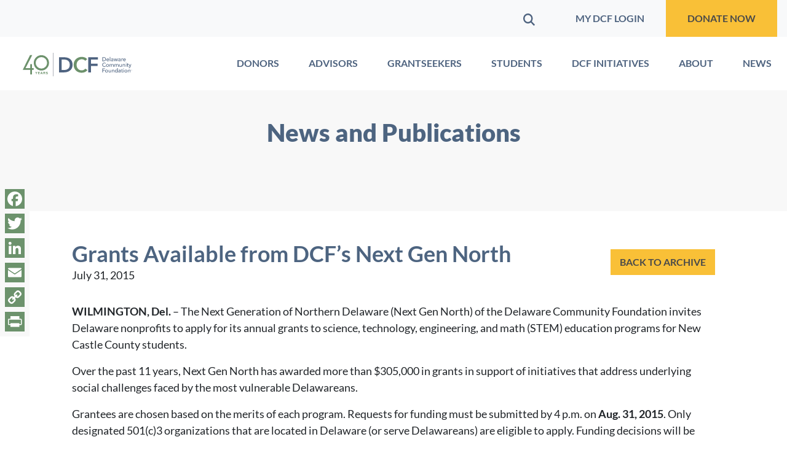

--- FILE ---
content_type: text/html; charset=UTF-8
request_url: https://delcf.org/news/grants-available-from-dcfs-next-gen-north/
body_size: 45664
content:
<!doctype html>
<html class="no-js" lang="en-US">
<head>
	<meta charset="UTF-8">
	<meta name="viewport" content="width=device-width, initial-scale=1">
	<link rel="profile" href="https://gmpg.org/xfn/11">

	<meta name='robots' content='index, follow, max-image-preview:large, max-snippet:-1, max-video-preview:-1' />
	<style>img:is([sizes="auto" i], [sizes^="auto," i]) { contain-intrinsic-size: 3000px 1500px }</style>
	
	<!-- This site is optimized with the Yoast SEO plugin v26.7 - https://yoast.com/wordpress/plugins/seo/ -->
	<title>Grants Available from DCF&#039;s Next Gen North - Delaware Community Foundation</title>
<link data-rocket-prefetch href="https://fonts.googleapis.com" rel="dns-prefetch">
<link data-rocket-prefetch href="https://scripts.clarity.ms" rel="dns-prefetch">
<link data-rocket-prefetch href="https://www.clarity.ms" rel="dns-prefetch">
<link data-rocket-prefetch href="https://connect.facebook.net" rel="dns-prefetch">
<link data-rocket-prefetch href="https://snap.licdn.com" rel="dns-prefetch">
<link data-rocket-prefetch href="https://www.googletagmanager.com" rel="dns-prefetch">
<link data-rocket-prefetch href="https://static.addtoany.com" rel="dns-prefetch">
<link data-rocket-prefetch href="https://cdnjs.cloudflare.com" rel="dns-prefetch">
<link data-rocket-prefetch href="https://cdn.userway.org" rel="dns-prefetch">
<link data-rocket-prefetch href="https://js.stripe.com" rel="dns-prefetch">
<link data-rocket-preload as="style" href="https://fonts.googleapis.com/css2?family=Inter%3Awght%40400%3B500%3B600%3B700&#038;ver=6.8.3&#038;display=swap" rel="preload">
<link href="https://fonts.googleapis.com/css2?family=Inter%3Awght%40400%3B500%3B600%3B700&#038;ver=6.8.3&#038;display=swap" media="print" onload="this.media=&#039;all&#039;" rel="stylesheet">
<noscript data-wpr-hosted-gf-parameters=""><link rel="stylesheet" href="https://fonts.googleapis.com/css2?family=Inter%3Awght%40400%3B500%3B600%3B700&#038;ver=6.8.3&#038;display=swap"></noscript><link rel="preload" data-rocket-preload as="image" href="https://cdn.userway.org/widgetapp/images/body_bl.svg" fetchpriority="high">
	<link rel="canonical" href="https://delcf.org/news/grants-available-from-dcfs-next-gen-north/" />
	<meta property="og:locale" content="en_US" />
	<meta property="og:type" content="article" />
	<meta property="og:title" content="Grants Available from DCF&#039;s Next Gen North - Delaware Community Foundation" />
	<meta property="og:description" content="WILMINGTON, Del. – The Next Generation of Northern Delaware (Next Gen North) of the Delaware Community Foundation invites Delaware nonprofits to apply for its annual grants to science, technology, engineering, ..." />
	<meta property="og:url" content="https://delcf.org/news/grants-available-from-dcfs-next-gen-north/" />
	<meta property="og:site_name" content="Delaware Community Foundation" />
	<meta property="article:published_time" content="2015-07-31T23:12:37+00:00" />
	<meta property="article:modified_time" content="2025-07-28T16:23:23+00:00" />
	<meta name="author" content="Allison Levine" />
	<meta name="twitter:card" content="summary_large_image" />
	<meta name="twitter:label1" content="Written by" />
	<meta name="twitter:data1" content="Allison Levine" />
	<meta name="twitter:label2" content="Est. reading time" />
	<meta name="twitter:data2" content="1 minute" />
	<script type="application/ld+json" class="yoast-schema-graph">{"@context":"https://schema.org","@graph":[{"@type":"Article","@id":"https://delcf.org/news/grants-available-from-dcfs-next-gen-north/#article","isPartOf":{"@id":"https://delcf.org/news/grants-available-from-dcfs-next-gen-north/"},"author":{"name":"Allison Levine","@id":"https://delcf.org/#/schema/person/53d9c5f7fa81efc65906906e941a5afb"},"headline":"Grants Available from DCF&#8217;s Next Gen North","datePublished":"2015-07-31T23:12:37+00:00","dateModified":"2025-07-28T16:23:23+00:00","mainEntityOfPage":{"@id":"https://delcf.org/news/grants-available-from-dcfs-next-gen-north/"},"wordCount":148,"publisher":{"@id":"https://delcf.org/#organization"},"keywords":["Next Gen"],"articleSection":["News"],"inLanguage":"en-US"},{"@type":"WebPage","@id":"https://delcf.org/news/grants-available-from-dcfs-next-gen-north/","url":"https://delcf.org/news/grants-available-from-dcfs-next-gen-north/","name":"Grants Available from DCF's Next Gen North - Delaware Community Foundation","isPartOf":{"@id":"https://delcf.org/#website"},"datePublished":"2015-07-31T23:12:37+00:00","dateModified":"2025-07-28T16:23:23+00:00","breadcrumb":{"@id":"https://delcf.org/news/grants-available-from-dcfs-next-gen-north/#breadcrumb"},"inLanguage":"en-US","potentialAction":[{"@type":"ReadAction","target":["https://delcf.org/news/grants-available-from-dcfs-next-gen-north/"]}]},{"@type":"BreadcrumbList","@id":"https://delcf.org/news/grants-available-from-dcfs-next-gen-north/#breadcrumb","itemListElement":[{"@type":"ListItem","position":1,"name":"Home","item":"https://delcf.org/"},{"@type":"ListItem","position":2,"name":"Media","item":"https://delcf.org/media/"},{"@type":"ListItem","position":3,"name":"Grants Available from DCF&#8217;s Next Gen North"}]},{"@type":"WebSite","@id":"https://delcf.org/#website","url":"https://delcf.org/","name":"Delaware Community Foundation","description":"","publisher":{"@id":"https://delcf.org/#organization"},"potentialAction":[{"@type":"SearchAction","target":{"@type":"EntryPoint","urlTemplate":"https://delcf.org/?s={search_term_string}"},"query-input":{"@type":"PropertyValueSpecification","valueRequired":true,"valueName":"search_term_string"}}],"inLanguage":"en-US"},{"@type":"Organization","@id":"https://delcf.org/#organization","name":"Delaware Community Foundation","url":"https://delcf.org/","logo":{"@type":"ImageObject","inLanguage":"en-US","@id":"https://delcf.org/#/schema/logo/image/","url":"https://delcf.org/wp-content/uploads/2021/09/image5.jpeg","contentUrl":"https://delcf.org/wp-content/uploads/2021/09/image5.jpeg","width":1200,"height":630,"caption":"Delaware Community Foundation"},"image":{"@id":"https://delcf.org/#/schema/logo/image/"}},{"@type":"Person","@id":"https://delcf.org/#/schema/person/53d9c5f7fa81efc65906906e941a5afb","name":"Allison Levine"}]}</script>
	<!-- / Yoast SEO plugin. -->


<link rel='dns-prefetch' href='//static.addtoany.com' />
<link rel='dns-prefetch' href='//js.stripe.com' />
<link rel='dns-prefetch' href='//cdnjs.cloudflare.com' />
<link rel='dns-prefetch' href='//fonts.googleapis.com' />
<link href='https://fonts.gstatic.com' crossorigin rel='preconnect' />
<link rel="alternate" type="application/rss+xml" title="Delaware Community Foundation &raquo; Feed" href="https://delcf.org/feed/" />
<link rel="alternate" type="application/rss+xml" title="Delaware Community Foundation &raquo; Comments Feed" href="https://delcf.org/comments/feed/" />
<link rel="alternate" type="text/calendar" title="Delaware Community Foundation &raquo; iCal Feed" href="https://delcf.org/tribe-events/?ical=1" />
<link rel="alternate" type="application/rss+xml" title="Delaware Community Foundation &raquo; Grants Available from DCF&#8217;s Next Gen North Comments Feed" href="https://delcf.org/news/grants-available-from-dcfs-next-gen-north/feed/" />
		<!-- This site uses the Google Analytics by MonsterInsights plugin v9.11.1 - Using Analytics tracking - https://www.monsterinsights.com/ -->
							<script src="//www.googletagmanager.com/gtag/js?id=G-P4Q5808YQS"  data-cfasync="false" data-wpfc-render="false" async></script>
			<script data-cfasync="false" data-wpfc-render="false">
				var mi_version = '9.11.1';
				var mi_track_user = true;
				var mi_no_track_reason = '';
								var MonsterInsightsDefaultLocations = {"page_location":"https:\/\/delcf.org\/news\/grants-available-from-dcfs-next-gen-north\/"};
								if ( typeof MonsterInsightsPrivacyGuardFilter === 'function' ) {
					var MonsterInsightsLocations = (typeof MonsterInsightsExcludeQuery === 'object') ? MonsterInsightsPrivacyGuardFilter( MonsterInsightsExcludeQuery ) : MonsterInsightsPrivacyGuardFilter( MonsterInsightsDefaultLocations );
				} else {
					var MonsterInsightsLocations = (typeof MonsterInsightsExcludeQuery === 'object') ? MonsterInsightsExcludeQuery : MonsterInsightsDefaultLocations;
				}

								var disableStrs = [
										'ga-disable-G-P4Q5808YQS',
									];

				/* Function to detect opted out users */
				function __gtagTrackerIsOptedOut() {
					for (var index = 0; index < disableStrs.length; index++) {
						if (document.cookie.indexOf(disableStrs[index] + '=true') > -1) {
							return true;
						}
					}

					return false;
				}

				/* Disable tracking if the opt-out cookie exists. */
				if (__gtagTrackerIsOptedOut()) {
					for (var index = 0; index < disableStrs.length; index++) {
						window[disableStrs[index]] = true;
					}
				}

				/* Opt-out function */
				function __gtagTrackerOptout() {
					for (var index = 0; index < disableStrs.length; index++) {
						document.cookie = disableStrs[index] + '=true; expires=Thu, 31 Dec 2099 23:59:59 UTC; path=/';
						window[disableStrs[index]] = true;
					}
				}

				if ('undefined' === typeof gaOptout) {
					function gaOptout() {
						__gtagTrackerOptout();
					}
				}
								window.dataLayer = window.dataLayer || [];

				window.MonsterInsightsDualTracker = {
					helpers: {},
					trackers: {},
				};
				if (mi_track_user) {
					function __gtagDataLayer() {
						dataLayer.push(arguments);
					}

					function __gtagTracker(type, name, parameters) {
						if (!parameters) {
							parameters = {};
						}

						if (parameters.send_to) {
							__gtagDataLayer.apply(null, arguments);
							return;
						}

						if (type === 'event') {
														parameters.send_to = monsterinsights_frontend.v4_id;
							var hookName = name;
							if (typeof parameters['event_category'] !== 'undefined') {
								hookName = parameters['event_category'] + ':' + name;
							}

							if (typeof MonsterInsightsDualTracker.trackers[hookName] !== 'undefined') {
								MonsterInsightsDualTracker.trackers[hookName](parameters);
							} else {
								__gtagDataLayer('event', name, parameters);
							}
							
						} else {
							__gtagDataLayer.apply(null, arguments);
						}
					}

					__gtagTracker('js', new Date());
					__gtagTracker('set', {
						'developer_id.dZGIzZG': true,
											});
					if ( MonsterInsightsLocations.page_location ) {
						__gtagTracker('set', MonsterInsightsLocations);
					}
										__gtagTracker('config', 'G-P4Q5808YQS', {"forceSSL":"true","link_attribution":"true"} );
										window.gtag = __gtagTracker;										(function () {
						/* https://developers.google.com/analytics/devguides/collection/analyticsjs/ */
						/* ga and __gaTracker compatibility shim. */
						var noopfn = function () {
							return null;
						};
						var newtracker = function () {
							return new Tracker();
						};
						var Tracker = function () {
							return null;
						};
						var p = Tracker.prototype;
						p.get = noopfn;
						p.set = noopfn;
						p.send = function () {
							var args = Array.prototype.slice.call(arguments);
							args.unshift('send');
							__gaTracker.apply(null, args);
						};
						var __gaTracker = function () {
							var len = arguments.length;
							if (len === 0) {
								return;
							}
							var f = arguments[len - 1];
							if (typeof f !== 'object' || f === null || typeof f.hitCallback !== 'function') {
								if ('send' === arguments[0]) {
									var hitConverted, hitObject = false, action;
									if ('event' === arguments[1]) {
										if ('undefined' !== typeof arguments[3]) {
											hitObject = {
												'eventAction': arguments[3],
												'eventCategory': arguments[2],
												'eventLabel': arguments[4],
												'value': arguments[5] ? arguments[5] : 1,
											}
										}
									}
									if ('pageview' === arguments[1]) {
										if ('undefined' !== typeof arguments[2]) {
											hitObject = {
												'eventAction': 'page_view',
												'page_path': arguments[2],
											}
										}
									}
									if (typeof arguments[2] === 'object') {
										hitObject = arguments[2];
									}
									if (typeof arguments[5] === 'object') {
										Object.assign(hitObject, arguments[5]);
									}
									if ('undefined' !== typeof arguments[1].hitType) {
										hitObject = arguments[1];
										if ('pageview' === hitObject.hitType) {
											hitObject.eventAction = 'page_view';
										}
									}
									if (hitObject) {
										action = 'timing' === arguments[1].hitType ? 'timing_complete' : hitObject.eventAction;
										hitConverted = mapArgs(hitObject);
										__gtagTracker('event', action, hitConverted);
									}
								}
								return;
							}

							function mapArgs(args) {
								var arg, hit = {};
								var gaMap = {
									'eventCategory': 'event_category',
									'eventAction': 'event_action',
									'eventLabel': 'event_label',
									'eventValue': 'event_value',
									'nonInteraction': 'non_interaction',
									'timingCategory': 'event_category',
									'timingVar': 'name',
									'timingValue': 'value',
									'timingLabel': 'event_label',
									'page': 'page_path',
									'location': 'page_location',
									'title': 'page_title',
									'referrer' : 'page_referrer',
								};
								for (arg in args) {
																		if (!(!args.hasOwnProperty(arg) || !gaMap.hasOwnProperty(arg))) {
										hit[gaMap[arg]] = args[arg];
									} else {
										hit[arg] = args[arg];
									}
								}
								return hit;
							}

							try {
								f.hitCallback();
							} catch (ex) {
							}
						};
						__gaTracker.create = newtracker;
						__gaTracker.getByName = newtracker;
						__gaTracker.getAll = function () {
							return [];
						};
						__gaTracker.remove = noopfn;
						__gaTracker.loaded = true;
						window['__gaTracker'] = __gaTracker;
					})();
									} else {
										console.log("");
					(function () {
						function __gtagTracker() {
							return null;
						}

						window['__gtagTracker'] = __gtagTracker;
						window['gtag'] = __gtagTracker;
					})();
									}
			</script>
							<!-- / Google Analytics by MonsterInsights -->
		
<style id='wp-emoji-styles-inline-css'>

	img.wp-smiley, img.emoji {
		display: inline !important;
		border: none !important;
		box-shadow: none !important;
		height: 1em !important;
		width: 1em !important;
		margin: 0 0.07em !important;
		vertical-align: -0.1em !important;
		background: none !important;
		padding: 0 !important;
	}
</style>
<link rel='stylesheet' id='wp-block-library-css' href='https://delcf.org/wp-includes/css/dist/block-library/style.min.css?ver=6.8.3' media='all' />
<style id='wp-block-library-theme-inline-css'>
.wp-block-audio :where(figcaption){color:#555;font-size:13px;text-align:center}.is-dark-theme .wp-block-audio :where(figcaption){color:#ffffffa6}.wp-block-audio{margin:0 0 1em}.wp-block-code{border:1px solid #ccc;border-radius:4px;font-family:Menlo,Consolas,monaco,monospace;padding:.8em 1em}.wp-block-embed :where(figcaption){color:#555;font-size:13px;text-align:center}.is-dark-theme .wp-block-embed :where(figcaption){color:#ffffffa6}.wp-block-embed{margin:0 0 1em}.blocks-gallery-caption{color:#555;font-size:13px;text-align:center}.is-dark-theme .blocks-gallery-caption{color:#ffffffa6}:root :where(.wp-block-image figcaption){color:#555;font-size:13px;text-align:center}.is-dark-theme :root :where(.wp-block-image figcaption){color:#ffffffa6}.wp-block-image{margin:0 0 1em}.wp-block-pullquote{border-bottom:4px solid;border-top:4px solid;color:currentColor;margin-bottom:1.75em}.wp-block-pullquote cite,.wp-block-pullquote footer,.wp-block-pullquote__citation{color:currentColor;font-size:.8125em;font-style:normal;text-transform:uppercase}.wp-block-quote{border-left:.25em solid;margin:0 0 1.75em;padding-left:1em}.wp-block-quote cite,.wp-block-quote footer{color:currentColor;font-size:.8125em;font-style:normal;position:relative}.wp-block-quote:where(.has-text-align-right){border-left:none;border-right:.25em solid;padding-left:0;padding-right:1em}.wp-block-quote:where(.has-text-align-center){border:none;padding-left:0}.wp-block-quote.is-large,.wp-block-quote.is-style-large,.wp-block-quote:where(.is-style-plain){border:none}.wp-block-search .wp-block-search__label{font-weight:700}.wp-block-search__button{border:1px solid #ccc;padding:.375em .625em}:where(.wp-block-group.has-background){padding:1.25em 2.375em}.wp-block-separator.has-css-opacity{opacity:.4}.wp-block-separator{border:none;border-bottom:2px solid;margin-left:auto;margin-right:auto}.wp-block-separator.has-alpha-channel-opacity{opacity:1}.wp-block-separator:not(.is-style-wide):not(.is-style-dots){width:100px}.wp-block-separator.has-background:not(.is-style-dots){border-bottom:none;height:1px}.wp-block-separator.has-background:not(.is-style-wide):not(.is-style-dots){height:2px}.wp-block-table{margin:0 0 1em}.wp-block-table td,.wp-block-table th{word-break:normal}.wp-block-table :where(figcaption){color:#555;font-size:13px;text-align:center}.is-dark-theme .wp-block-table :where(figcaption){color:#ffffffa6}.wp-block-video :where(figcaption){color:#555;font-size:13px;text-align:center}.is-dark-theme .wp-block-video :where(figcaption){color:#ffffffa6}.wp-block-video{margin:0 0 1em}:root :where(.wp-block-template-part.has-background){margin-bottom:0;margin-top:0;padding:1.25em 2.375em}
</style>
<style id='givewp-campaign-comments-block-style-inline-css'>
.givewp-campaign-comment-block-card{display:flex;gap:var(--givewp-spacing-3);padding:var(--givewp-spacing-4) 0}.givewp-campaign-comment-block-card__avatar{align-items:center;border-radius:50%;display:flex;height:40px;justify-content:center;width:40px}.givewp-campaign-comment-block-card__avatar img{align-items:center;border-radius:50%;display:flex;height:auto;justify-content:center;min-width:40px;width:100%}.givewp-campaign-comment-block-card__donor-name{color:var(--givewp-neutral-700);font-size:1rem;font-weight:600;line-height:1.5;margin:0;text-align:left}.givewp-campaign-comment-block-card__details{align-items:center;color:var(--givewp-neutral-400);display:flex;font-size:.875rem;font-weight:500;gap:var(--givewp-spacing-2);height:auto;line-height:1.43;margin:2px 0 var(--givewp-spacing-3) 0;text-align:left}.givewp-campaign-comment-block-card__comment{color:var(--givewp-neutral-700);font-size:1rem;line-height:1.5;margin:0;text-align:left}.givewp-campaign-comment-block-card__read-more{background:none;border:none;color:var(--givewp-blue-500);cursor:pointer;font-size:.875rem;line-height:1.43;outline:none;padding:0}
.givewp-campaign-comments-block-empty-state{align-items:center;background-color:var(--givewp-shades-white);border:1px solid var(--givewp-neutral-50);border-radius:.5rem;display:flex;flex-direction:column;justify-content:center;padding:var(--givewp-spacing-6)}.givewp-campaign-comments-block-empty-state__details{align-items:center;display:flex;flex-direction:column;gap:var(--givewp-spacing-1);justify-content:center;margin:.875rem 0}.givewp-campaign-comments-block-empty-state__title{color:var(--givewp-neutral-700);font-size:1rem;font-weight:500;margin:0}.givewp-campaign-comments-block-empty-state__description{color:var(--givewp-neutral-700);font-size:.875rem;line-height:1.43;margin:0}
.givewp-campaign-comment-block{background-color:var(--givewp-shades-white);display:flex;flex-direction:column;gap:var(--givewp-spacing-2);padding:var(--givewp-spacing-6) 0}.givewp-campaign-comment-block__title{color:var(--givewp-neutral-900);font-size:18px;font-weight:600;line-height:1.56;margin:0;text-align:left}.givewp-campaign-comment-block__cta{align-items:center;background-color:var(--givewp-neutral-50);border-radius:4px;color:var(--giewp-neutral-500);display:flex;font-size:14px;font-weight:600;gap:8px;height:36px;line-height:1.43;margin:0;padding:var(--givewp-spacing-2) var(--givewp-spacing-4);text-align:left}

</style>
<style id='givewp-campaign-cover-block-style-inline-css'>
.givewp-campaign-selector{border:1px solid #e5e7eb;border-radius:5px;box-shadow:0 2px 4px 0 rgba(0,0,0,.05);display:flex;flex-direction:column;gap:20px;padding:40px 24px}.givewp-campaign-selector__label{padding-bottom:16px}.givewp-campaign-selector__select input[type=text]:focus{border-color:transparent;box-shadow:0 0 0 1px transparent;outline:2px solid transparent}.givewp-campaign-selector__logo{align-self:center}.givewp-campaign-selector__open{background:#2271b1;border:none;border-radius:5px;color:#fff;cursor:pointer;padding:.5rem 1rem}.givewp-campaign-selector__submit{background-color:#27ae60;border:0;border-radius:5px;color:#fff;font-weight:700;outline:none;padding:1rem;text-align:center;transition:.2s;width:100%}.givewp-campaign-selector__submit:disabled{background-color:#f3f4f6;color:#9ca0af}.givewp-campaign-selector__submit:hover:not(:disabled){cursor:pointer;filter:brightness(1.2)}
.givewp-campaign-cover-block__button{align-items:center;border:1px solid #2271b1;border-radius:2px;color:#2271b1;display:flex;justify-content:center;margin-bottom:.5rem;min-height:32px;width:100%}.givewp-campaign-cover-block__image{border-radius:2px;display:flex;flex-grow:1;margin-bottom:.5rem;max-height:4.44rem;-o-object-fit:cover;object-fit:cover;width:100%}.givewp-campaign-cover-block__help-text{color:#4b5563;font-size:.75rem;font-stretch:normal;font-style:normal;font-weight:400;letter-spacing:normal;line-height:1.4;text-align:left}.givewp-campaign-cover-block__edit-campaign-link{align-items:center;display:inline-flex;font-size:.75rem;font-stretch:normal;font-style:normal;font-weight:400;gap:.125rem;line-height:1.4}.givewp-campaign-cover-block__edit-campaign-link svg{fill:currentColor;height:1.25rem;width:1.25rem}.givewp-campaign-cover-block-preview__image{align-items:center;display:flex;height:100%;justify-content:center;width:100%}

</style>
<style id='givewp-campaign-donations-style-inline-css'>
.givewp-campaign-donations-block{padding:1.5rem 0}.givewp-campaign-donations-block *{font-family:Inter,sans-serif}.givewp-campaign-donations-block .givewp-campaign-donations-block__header{align-items:center;display:flex;justify-content:space-between;margin-bottom:.5rem}.givewp-campaign-donations-block .givewp-campaign-donations-block__title{color:var(--givewp-neutral-900);font-size:1.125rem;font-weight:600;line-height:1.56;margin:0}.givewp-campaign-donations-block .givewp-campaign-donations-block__donations{display:grid;gap:.5rem;margin:0;padding:0}.givewp-campaign-donations-block .givewp-campaign-donations-block__donation,.givewp-campaign-donations-block .givewp-campaign-donations-block__empty-state{background-color:var(--givewp-shades-white);border:1px solid var(--givewp-neutral-50);border-radius:.5rem;display:flex;padding:1rem}.givewp-campaign-donations-block .givewp-campaign-donations-block__donation{align-items:center;gap:.75rem}.givewp-campaign-donations-block .givewp-campaign-donations-block__donation-icon{align-items:center;display:flex}.givewp-campaign-donations-block .givewp-campaign-donations-block__donation-icon img{border-radius:100%;height:2.5rem;-o-object-fit:cover;object-fit:cover;width:2.5rem}.givewp-campaign-donations-block .givewp-campaign-donations-block__donation-info{display:flex;flex-direction:column;justify-content:center;row-gap:.25rem}.givewp-campaign-donations-block .givewp-campaign-donations-block__donation-description{color:var(--givewp-neutral-500);font-size:1rem;font-weight:500;line-height:1.5;margin:0}.givewp-campaign-donations-block .givewp-campaign-donations-block__donation-description strong{color:var(--givewp-neutral-700);font-weight:600}.givewp-campaign-donations-block .givewp-campaign-donations-block__donation-date{align-items:center;color:var(--givewp-neutral-400);display:flex;font-size:.875rem;font-weight:500;line-height:1.43}.givewp-campaign-donations-block .givewp-campaign-donations-block__donation-ribbon{align-items:center;border-radius:100%;color:#1f2937;display:flex;height:1.25rem;justify-content:center;margin-left:auto;width:1.25rem}.givewp-campaign-donations-block .givewp-campaign-donations-block__donation-ribbon[data-position="1"]{background-color:gold}.givewp-campaign-donations-block .givewp-campaign-donations-block__donation-ribbon[data-position="2"]{background-color:silver}.givewp-campaign-donations-block .givewp-campaign-donations-block__donation-ribbon[data-position="3"]{background-color:#cd7f32;color:#fffaf2}.givewp-campaign-donations-block .givewp-campaign-donations-block__donation-amount{color:var(--givewp-neutral-700);font-size:1.125rem;font-weight:600;line-height:1.56;margin-left:auto}.givewp-campaign-donations-block .givewp-campaign-donations-block__footer{display:flex;justify-content:center;margin-top:.5rem}.givewp-campaign-donations-block .givewp-campaign-donations-block__donate-button button.givewp-donation-form-modal__open,.givewp-campaign-donations-block .givewp-campaign-donations-block__empty-button button.givewp-donation-form-modal__open,.givewp-campaign-donations-block .givewp-campaign-donations-block__load-more-button{background:none!important;border:1px solid var(--givewp-primary-color);border-radius:.5rem;color:var(--givewp-primary-color)!important;font-size:.875rem;font-weight:600;line-height:1.43;padding:.25rem 1rem!important}.givewp-campaign-donations-block .givewp-campaign-donations-block__donate-button button.givewp-donation-form-modal__open:hover,.givewp-campaign-donations-block .givewp-campaign-donations-block__empty-button button.givewp-donation-form-modal__open:hover,.givewp-campaign-donations-block .givewp-campaign-donations-block__load-more-button:hover{background:var(--givewp-primary-color)!important;color:var(--givewp-shades-white)!important}.givewp-campaign-donations-block .givewp-campaign-donations-block__empty-state{align-items:center;flex-direction:column;padding:1.5rem}.givewp-campaign-donations-block .givewp-campaign-donations-block__empty-description,.givewp-campaign-donations-block .givewp-campaign-donations-block__empty-title{color:var(--givewp-neutral-700);margin:0}.givewp-campaign-donations-block .givewp-campaign-donations-block__empty-title{font-size:1rem;font-weight:500;line-height:1.5}.givewp-campaign-donations-block .givewp-campaign-donations-block__empty-description{font-size:.875rem;line-height:1.43;margin-top:.25rem}.givewp-campaign-donations-block .givewp-campaign-donations-block__empty-icon{color:var(--givewp-secondary-color);margin-bottom:.875rem;order:-1}.givewp-campaign-donations-block .givewp-campaign-donations-block__empty-button{margin-top:.875rem}.givewp-campaign-donations-block .givewp-campaign-donations-block__empty-button button.givewp-donation-form-modal__open{border-radius:.25rem;padding:.5rem 1rem!important}

</style>
<link rel='stylesheet' id='givewp-campaign-donors-style-css' href='https://delcf.org/wp-content/plugins/give/build/campaignDonorsBlockApp.css?ver=1.0.0' media='all' />
<style id='givewp-campaign-form-style-inline-css'>
.givewp-donation-form-modal{outline:none;overflow-y:scroll;padding:1rem;width:100%}.givewp-donation-form-modal[data-entering=true]{animation:modal-fade .3s,modal-zoom .6s}@keyframes modal-fade{0%{opacity:0}to{opacity:1}}@keyframes modal-zoom{0%{transform:scale(.8)}to{transform:scale(1)}}.givewp-donation-form-modal__overlay{align-items:center;background:rgba(0,0,0,.7);display:flex;flex-direction:column;height:var(--visual-viewport-height);justify-content:center;left:0;position:fixed;top:0;width:100vw;z-index:100}.givewp-donation-form-modal__overlay[data-loading=true]{display:none}.givewp-donation-form-modal__overlay[data-entering=true]{animation:modal-fade .3s}.givewp-donation-form-modal__overlay[data-exiting=true]{animation:modal-fade .15s ease-in reverse}.givewp-donation-form-modal__open__spinner{left:50%;line-height:1;position:absolute;top:50%;transform:translate(-50%,-50%);z-index:100}.givewp-donation-form-modal__open{position:relative}.givewp-donation-form-modal__close{background:#e7e8ed;border:1px solid transparent;border-radius:50%;cursor:pointer;display:flex;padding:.75rem;position:fixed;right:25px;top:25px;transition:.2s;width:-moz-fit-content;width:fit-content;z-index:999}.givewp-donation-form-modal__close svg{height:1rem;width:1rem}.givewp-donation-form-modal__close:active,.givewp-donation-form-modal__close:focus,.givewp-donation-form-modal__close:hover{background-color:#caccd7;border:1px solid #caccd7}.admin-bar .givewp-donation-form-modal{margin-top:32px}.admin-bar .givewp-donation-form-modal__close{top:57px}
.givewp-entity-selector{border:1px solid #e5e7eb;border-radius:5px;box-shadow:0 2px 4px 0 rgba(0,0,0,.05);display:flex;flex-direction:column;gap:20px;padding:40px 24px}.givewp-entity-selector__label{padding-bottom:16px}.givewp-entity-selector__select input[type=text]:focus{border-color:transparent;box-shadow:0 0 0 1px transparent;outline:2px solid transparent}.givewp-entity-selector__logo{align-self:center}.givewp-entity-selector__open{background:#2271b1;border:none;border-radius:5px;color:#fff;cursor:pointer;padding:.5rem 1rem}.givewp-entity-selector__submit{background-color:#27ae60;border:0;border-radius:5px;color:#fff;font-weight:700;outline:none;padding:1rem;text-align:center;transition:.2s;width:100%}.givewp-entity-selector__submit:disabled{background-color:#f3f4f6;color:#9ca0af}.givewp-entity-selector__submit:hover:not(:disabled){cursor:pointer;filter:brightness(1.2)}
.givewp-campaign-selector{border:1px solid #e5e7eb;border-radius:5px;box-shadow:0 2px 4px 0 rgba(0,0,0,.05);display:flex;flex-direction:column;gap:20px;padding:40px 24px}.givewp-campaign-selector__label{padding-bottom:16px}.givewp-campaign-selector__select input[type=text]:focus{border-color:transparent;box-shadow:0 0 0 1px transparent;outline:2px solid transparent}.givewp-campaign-selector__logo{align-self:center}.givewp-campaign-selector__open{background:#2271b1;border:none;border-radius:5px;color:#fff;cursor:pointer;padding:.5rem 1rem}.givewp-campaign-selector__submit{background-color:#27ae60;border:0;border-radius:5px;color:#fff;font-weight:700;outline:none;padding:1rem;text-align:center;transition:.2s;width:100%}.givewp-campaign-selector__submit:disabled{background-color:#f3f4f6;color:#9ca0af}.givewp-campaign-selector__submit:hover:not(:disabled){cursor:pointer;filter:brightness(1.2)}
.givewp-donation-form-link,.givewp-donation-form-modal__open{background:var(--givewp-primary-color,#2271b1);border:none;border-radius:5px;color:#fff;cursor:pointer;font-family:-apple-system,BlinkMacSystemFont,Segoe UI,Roboto,Oxygen-Sans,Ubuntu,Cantarell,Helvetica Neue,sans-serif;font-size:1rem;font-weight:500!important;line-height:1.5;padding:.75rem 1.25rem!important;text-decoration:none!important;transition:all .2s ease;width:100%}.givewp-donation-form-link:active,.givewp-donation-form-link:focus,.givewp-donation-form-link:focus-visible,.givewp-donation-form-link:hover,.givewp-donation-form-modal__open:active,.givewp-donation-form-modal__open:focus,.givewp-donation-form-modal__open:focus-visible,.givewp-donation-form-modal__open:hover{background-color:color-mix(in srgb,var(--givewp-primary-color,#2271b1),#000 20%)}.components-input-control__label{width:100%}.wp-block-givewp-campaign-form{position:relative}.wp-block-givewp-campaign-form form[id*=give-form] #give-gateway-radio-list>li input[type=radio]{display:inline-block}.wp-block-givewp-campaign-form iframe{pointer-events:none;width:100%!important}.give-change-donation-form-btn svg{margin-top:3px}.givewp-default-form-toggle{margin-top:var(--givewp-spacing-4)}

</style>
<style id='givewp-campaign-goal-style-inline-css'>
.givewp-campaign-goal{display:flex;flex-direction:column;gap:.5rem;padding-bottom:1rem}.givewp-campaign-goal__container{display:flex;flex-direction:row;justify-content:space-between}.givewp-campaign-goal__container-item{display:flex;flex-direction:column;gap:.2rem}.givewp-campaign-goal__container-item span{color:var(--givewp-neutral-500);font-size:12px;font-weight:600;letter-spacing:.48px;line-height:1.5;text-transform:uppercase}.givewp-campaign-goal__container-item strong{color:var(--givewp-neutral-900);font-size:20px;font-weight:600;line-height:1.6}.givewp-campaign-goal__progress-bar{display:flex}.givewp-campaign-goal__progress-bar-container{background-color:#f2f2f2;border-radius:14px;box-shadow:inset 0 1px 4px 0 rgba(0,0,0,.09);display:flex;flex-grow:1;height:8px}.givewp-campaign-goal__progress-bar-progress{background:var(--givewp-secondary-color,#2d802f);border-radius:14px;box-shadow:inset 0 1px 4px 0 rgba(0,0,0,.09);display:flex;height:8px}

</style>
<style id='givewp-campaign-stats-block-style-inline-css'>
.givewp-campaign-stats-block span{color:var(--givewp-neutral-500);display:block;font-size:12px;font-weight:600;letter-spacing:.48px;line-height:1.5;margin-bottom:2px;text-align:left;text-transform:uppercase}.givewp-campaign-stats-block strong{color:var(--givewp-neutral-900);font-size:20px;font-weight:600;letter-spacing:normal;line-height:1.6}

</style>
<style id='givewp-campaign-donate-button-style-inline-css'>
.givewp-donation-form-link,.givewp-donation-form-modal__open{background:var(--givewp-primary-color,#2271b1);border:none;border-radius:5px;color:#fff;cursor:pointer;font-family:-apple-system,BlinkMacSystemFont,Segoe UI,Roboto,Oxygen-Sans,Ubuntu,Cantarell,Helvetica Neue,sans-serif;font-size:1rem;font-weight:500!important;line-height:1.5;padding:.75rem 1.25rem!important;text-decoration:none!important;transition:all .2s ease;width:100%}.givewp-donation-form-link:active,.givewp-donation-form-link:focus,.givewp-donation-form-link:focus-visible,.givewp-donation-form-link:hover,.givewp-donation-form-modal__open:active,.givewp-donation-form-modal__open:focus,.givewp-donation-form-modal__open:focus-visible,.givewp-donation-form-modal__open:hover{background-color:color-mix(in srgb,var(--givewp-primary-color,#2271b1),#000 20%)}.give-change-donation-form-btn svg{margin-top:3px}.givewp-default-form-toggle{margin-top:var(--givewp-spacing-4)}

</style>
<link rel='stylesheet' id='wp-components-css' href='https://delcf.org/wp-includes/css/dist/components/style.min.css?ver=6.8.3' media='all' />
<link rel='stylesheet' id='wp-preferences-css' href='https://delcf.org/wp-includes/css/dist/preferences/style.min.css?ver=6.8.3' media='all' />
<link rel='stylesheet' id='wp-block-editor-css' href='https://delcf.org/wp-includes/css/dist/block-editor/style.min.css?ver=6.8.3' media='all' />
<link rel='stylesheet' id='popup-maker-block-library-style-css' href='https://delcf.org/wp-content/plugins/popup-maker/dist/packages/block-library-style.css?ver=dbea705cfafe089d65f1' media='all' />
<link rel='stylesheet' id='editorskit-frontend-css' href='https://delcf.org/wp-content/plugins/block-options/build/style.build.css?ver=new' media='all' />
<style id='global-styles-inline-css'>
:root{--wp--preset--aspect-ratio--square: 1;--wp--preset--aspect-ratio--4-3: 4/3;--wp--preset--aspect-ratio--3-4: 3/4;--wp--preset--aspect-ratio--3-2: 3/2;--wp--preset--aspect-ratio--2-3: 2/3;--wp--preset--aspect-ratio--16-9: 16/9;--wp--preset--aspect-ratio--9-16: 9/16;--wp--preset--color--black: #000000;--wp--preset--color--cyan-bluish-gray: #abb8c3;--wp--preset--color--white: #ffffff;--wp--preset--color--pale-pink: #f78da7;--wp--preset--color--vivid-red: #cf2e2e;--wp--preset--color--luminous-vivid-orange: #ff6900;--wp--preset--color--luminous-vivid-amber: #fcb900;--wp--preset--color--light-green-cyan: #7bdcb5;--wp--preset--color--vivid-green-cyan: #00d084;--wp--preset--color--pale-cyan-blue: #8ed1fc;--wp--preset--color--vivid-cyan-blue: #0693e3;--wp--preset--color--vivid-purple: #9b51e0;--wp--preset--color--primary: #4e637f;--wp--preset--color--secondary: #6c926c;--wp--preset--color--tertiary: #fff8e8;--wp--preset--color--quaternary: #ffe6b5;--wp--preset--color--quinary: #f9c037;--wp--preset--color--senary: #C26437;--wp--preset--color--septenary: #77b7d7;--wp--preset--color--octonary: #0094c1;--wp--preset--color--nonary: #00788e;--wp--preset--color--light-gray: #4A4A4A;--wp--preset--gradient--vivid-cyan-blue-to-vivid-purple: linear-gradient(135deg,rgba(6,147,227,1) 0%,rgb(155,81,224) 100%);--wp--preset--gradient--light-green-cyan-to-vivid-green-cyan: linear-gradient(135deg,rgb(122,220,180) 0%,rgb(0,208,130) 100%);--wp--preset--gradient--luminous-vivid-amber-to-luminous-vivid-orange: linear-gradient(135deg,rgba(252,185,0,1) 0%,rgba(255,105,0,1) 100%);--wp--preset--gradient--luminous-vivid-orange-to-vivid-red: linear-gradient(135deg,rgba(255,105,0,1) 0%,rgb(207,46,46) 100%);--wp--preset--gradient--very-light-gray-to-cyan-bluish-gray: linear-gradient(135deg,rgb(238,238,238) 0%,rgb(169,184,195) 100%);--wp--preset--gradient--cool-to-warm-spectrum: linear-gradient(135deg,rgb(74,234,220) 0%,rgb(151,120,209) 20%,rgb(207,42,186) 40%,rgb(238,44,130) 60%,rgb(251,105,98) 80%,rgb(254,248,76) 100%);--wp--preset--gradient--blush-light-purple: linear-gradient(135deg,rgb(255,206,236) 0%,rgb(152,150,240) 100%);--wp--preset--gradient--blush-bordeaux: linear-gradient(135deg,rgb(254,205,165) 0%,rgb(254,45,45) 50%,rgb(107,0,62) 100%);--wp--preset--gradient--luminous-dusk: linear-gradient(135deg,rgb(255,203,112) 0%,rgb(199,81,192) 50%,rgb(65,88,208) 100%);--wp--preset--gradient--pale-ocean: linear-gradient(135deg,rgb(255,245,203) 0%,rgb(182,227,212) 50%,rgb(51,167,181) 100%);--wp--preset--gradient--electric-grass: linear-gradient(135deg,rgb(202,248,128) 0%,rgb(113,206,126) 100%);--wp--preset--gradient--midnight: linear-gradient(135deg,rgb(2,3,129) 0%,rgb(40,116,252) 100%);--wp--preset--gradient--primary-contrast: linear-gradient(0deg, var(--wp--preset--color--primary) 0%, var(--wp--preset--color--contrast) 100%);--wp--preset--font-size--small: 13px;--wp--preset--font-size--medium: 20px;--wp--preset--font-size--large: 36px;--wp--preset--font-size--x-large: 42px;--wp--preset--font-size--regular: 16px;--wp--preset--font-size--larger: 32px;--wp--preset--font-size--huge: 48px;--wp--preset--font-size--display: 72px;--wp--preset--spacing--20: 0.44rem;--wp--preset--spacing--30: 0.67rem;--wp--preset--spacing--40: 1rem;--wp--preset--spacing--50: 1.5rem;--wp--preset--spacing--60: 2.25rem;--wp--preset--spacing--70: 3.38rem;--wp--preset--spacing--80: 5.06rem;--wp--preset--spacing--10: 0.25rem;--wp--preset--shadow--natural: 6px 6px 9px rgba(0, 0, 0, 0.2);--wp--preset--shadow--deep: 12px 12px 50px rgba(0, 0, 0, 0.4);--wp--preset--shadow--sharp: 6px 6px 0px rgba(0, 0, 0, 0.2);--wp--preset--shadow--outlined: 6px 6px 0px -3px rgba(255, 255, 255, 1), 6px 6px rgba(0, 0, 0, 1);--wp--preset--shadow--crisp: 6px 6px 0px rgba(0, 0, 0, 1);}.wp-block-button .wp-block-button__link{--wp--preset--color--btn-primary: var(--wp--preset--color--quinary);}:root { --wp--style--global--content-size: min( calc(100vw - ( 2 * var(--wp--custom--layout--gutter, 3rem))), 1440px);--wp--style--global--wide-size: min( calc(100vw - ( 2 * var(--wp--custom--layout--gutter, 3rem))), 1440px); }:where(body) { margin: 0; }.wp-site-blocks > .alignleft { float: left; margin-right: 2em; }.wp-site-blocks > .alignright { float: right; margin-left: 2em; }.wp-site-blocks > .aligncenter { justify-content: center; margin-left: auto; margin-right: auto; }:where(.wp-site-blocks) > * { margin-block-start: 24px; margin-block-end: 0; }:where(.wp-site-blocks) > :first-child { margin-block-start: 0; }:where(.wp-site-blocks) > :last-child { margin-block-end: 0; }:root { --wp--style--block-gap: 24px; }:root :where(.is-layout-flow) > :first-child{margin-block-start: 0;}:root :where(.is-layout-flow) > :last-child{margin-block-end: 0;}:root :where(.is-layout-flow) > *{margin-block-start: 24px;margin-block-end: 0;}:root :where(.is-layout-constrained) > :first-child{margin-block-start: 0;}:root :where(.is-layout-constrained) > :last-child{margin-block-end: 0;}:root :where(.is-layout-constrained) > *{margin-block-start: 24px;margin-block-end: 0;}:root :where(.is-layout-flex){gap: 24px;}:root :where(.is-layout-grid){gap: 24px;}.is-layout-flow > .alignleft{float: left;margin-inline-start: 0;margin-inline-end: 2em;}.is-layout-flow > .alignright{float: right;margin-inline-start: 2em;margin-inline-end: 0;}.is-layout-flow > .aligncenter{margin-left: auto !important;margin-right: auto !important;}.is-layout-constrained > .alignleft{float: left;margin-inline-start: 0;margin-inline-end: 2em;}.is-layout-constrained > .alignright{float: right;margin-inline-start: 2em;margin-inline-end: 0;}.is-layout-constrained > .aligncenter{margin-left: auto !important;margin-right: auto !important;}.is-layout-constrained > :where(:not(.alignleft):not(.alignright):not(.alignfull)){max-width: var(--wp--style--global--content-size);margin-left: auto !important;margin-right: auto !important;}.is-layout-constrained > .alignwide{max-width: var(--wp--style--global--wide-size);}body .is-layout-flex{display: flex;}.is-layout-flex{flex-wrap: wrap;align-items: center;}.is-layout-flex > :is(*, div){margin: 0;}body .is-layout-grid{display: grid;}.is-layout-grid > :is(*, div){margin: 0;}body{padding-top: 0px;padding-right: 0px;padding-bottom: 0px;padding-left: 0px;}a:where(:not(.wp-element-button)){text-decoration: underline;}h1, h2, h3, h4, h5, h6{color: var(--wp--preset--color--primary);}h2{color: var(--wp--preset--color--secondary);}:root :where(.wp-element-button, .wp-block-button__link){background-color: #32373c;border-width: 0;color: #fff;font-family: inherit;font-size: inherit;line-height: inherit;padding: calc(0.667em + 2px) calc(1.333em + 2px);text-decoration: none;}.has-black-color{color: var(--wp--preset--color--black) !important;}.has-cyan-bluish-gray-color{color: var(--wp--preset--color--cyan-bluish-gray) !important;}.has-white-color{color: var(--wp--preset--color--white) !important;}.has-pale-pink-color{color: var(--wp--preset--color--pale-pink) !important;}.has-vivid-red-color{color: var(--wp--preset--color--vivid-red) !important;}.has-luminous-vivid-orange-color{color: var(--wp--preset--color--luminous-vivid-orange) !important;}.has-luminous-vivid-amber-color{color: var(--wp--preset--color--luminous-vivid-amber) !important;}.has-light-green-cyan-color{color: var(--wp--preset--color--light-green-cyan) !important;}.has-vivid-green-cyan-color{color: var(--wp--preset--color--vivid-green-cyan) !important;}.has-pale-cyan-blue-color{color: var(--wp--preset--color--pale-cyan-blue) !important;}.has-vivid-cyan-blue-color{color: var(--wp--preset--color--vivid-cyan-blue) !important;}.has-vivid-purple-color{color: var(--wp--preset--color--vivid-purple) !important;}.has-primary-color{color: var(--wp--preset--color--primary) !important;}.has-secondary-color{color: var(--wp--preset--color--secondary) !important;}.has-tertiary-color{color: var(--wp--preset--color--tertiary) !important;}.has-quaternary-color{color: var(--wp--preset--color--quaternary) !important;}.has-quinary-color{color: var(--wp--preset--color--quinary) !important;}.has-senary-color{color: var(--wp--preset--color--senary) !important;}.has-septenary-color{color: var(--wp--preset--color--septenary) !important;}.has-octonary-color{color: var(--wp--preset--color--octonary) !important;}.has-nonary-color{color: var(--wp--preset--color--nonary) !important;}.has-light-gray-color{color: var(--wp--preset--color--light-gray) !important;}.has-black-background-color{background-color: var(--wp--preset--color--black) !important;}.has-cyan-bluish-gray-background-color{background-color: var(--wp--preset--color--cyan-bluish-gray) !important;}.has-white-background-color{background-color: var(--wp--preset--color--white) !important;}.has-pale-pink-background-color{background-color: var(--wp--preset--color--pale-pink) !important;}.has-vivid-red-background-color{background-color: var(--wp--preset--color--vivid-red) !important;}.has-luminous-vivid-orange-background-color{background-color: var(--wp--preset--color--luminous-vivid-orange) !important;}.has-luminous-vivid-amber-background-color{background-color: var(--wp--preset--color--luminous-vivid-amber) !important;}.has-light-green-cyan-background-color{background-color: var(--wp--preset--color--light-green-cyan) !important;}.has-vivid-green-cyan-background-color{background-color: var(--wp--preset--color--vivid-green-cyan) !important;}.has-pale-cyan-blue-background-color{background-color: var(--wp--preset--color--pale-cyan-blue) !important;}.has-vivid-cyan-blue-background-color{background-color: var(--wp--preset--color--vivid-cyan-blue) !important;}.has-vivid-purple-background-color{background-color: var(--wp--preset--color--vivid-purple) !important;}.has-primary-background-color{background-color: var(--wp--preset--color--primary) !important;}.has-secondary-background-color{background-color: var(--wp--preset--color--secondary) !important;}.has-tertiary-background-color{background-color: var(--wp--preset--color--tertiary) !important;}.has-quaternary-background-color{background-color: var(--wp--preset--color--quaternary) !important;}.has-quinary-background-color{background-color: var(--wp--preset--color--quinary) !important;}.has-senary-background-color{background-color: var(--wp--preset--color--senary) !important;}.has-septenary-background-color{background-color: var(--wp--preset--color--septenary) !important;}.has-octonary-background-color{background-color: var(--wp--preset--color--octonary) !important;}.has-nonary-background-color{background-color: var(--wp--preset--color--nonary) !important;}.has-light-gray-background-color{background-color: var(--wp--preset--color--light-gray) !important;}.has-black-border-color{border-color: var(--wp--preset--color--black) !important;}.has-cyan-bluish-gray-border-color{border-color: var(--wp--preset--color--cyan-bluish-gray) !important;}.has-white-border-color{border-color: var(--wp--preset--color--white) !important;}.has-pale-pink-border-color{border-color: var(--wp--preset--color--pale-pink) !important;}.has-vivid-red-border-color{border-color: var(--wp--preset--color--vivid-red) !important;}.has-luminous-vivid-orange-border-color{border-color: var(--wp--preset--color--luminous-vivid-orange) !important;}.has-luminous-vivid-amber-border-color{border-color: var(--wp--preset--color--luminous-vivid-amber) !important;}.has-light-green-cyan-border-color{border-color: var(--wp--preset--color--light-green-cyan) !important;}.has-vivid-green-cyan-border-color{border-color: var(--wp--preset--color--vivid-green-cyan) !important;}.has-pale-cyan-blue-border-color{border-color: var(--wp--preset--color--pale-cyan-blue) !important;}.has-vivid-cyan-blue-border-color{border-color: var(--wp--preset--color--vivid-cyan-blue) !important;}.has-vivid-purple-border-color{border-color: var(--wp--preset--color--vivid-purple) !important;}.has-primary-border-color{border-color: var(--wp--preset--color--primary) !important;}.has-secondary-border-color{border-color: var(--wp--preset--color--secondary) !important;}.has-tertiary-border-color{border-color: var(--wp--preset--color--tertiary) !important;}.has-quaternary-border-color{border-color: var(--wp--preset--color--quaternary) !important;}.has-quinary-border-color{border-color: var(--wp--preset--color--quinary) !important;}.has-senary-border-color{border-color: var(--wp--preset--color--senary) !important;}.has-septenary-border-color{border-color: var(--wp--preset--color--septenary) !important;}.has-octonary-border-color{border-color: var(--wp--preset--color--octonary) !important;}.has-nonary-border-color{border-color: var(--wp--preset--color--nonary) !important;}.has-light-gray-border-color{border-color: var(--wp--preset--color--light-gray) !important;}.has-vivid-cyan-blue-to-vivid-purple-gradient-background{background: var(--wp--preset--gradient--vivid-cyan-blue-to-vivid-purple) !important;}.has-light-green-cyan-to-vivid-green-cyan-gradient-background{background: var(--wp--preset--gradient--light-green-cyan-to-vivid-green-cyan) !important;}.has-luminous-vivid-amber-to-luminous-vivid-orange-gradient-background{background: var(--wp--preset--gradient--luminous-vivid-amber-to-luminous-vivid-orange) !important;}.has-luminous-vivid-orange-to-vivid-red-gradient-background{background: var(--wp--preset--gradient--luminous-vivid-orange-to-vivid-red) !important;}.has-very-light-gray-to-cyan-bluish-gray-gradient-background{background: var(--wp--preset--gradient--very-light-gray-to-cyan-bluish-gray) !important;}.has-cool-to-warm-spectrum-gradient-background{background: var(--wp--preset--gradient--cool-to-warm-spectrum) !important;}.has-blush-light-purple-gradient-background{background: var(--wp--preset--gradient--blush-light-purple) !important;}.has-blush-bordeaux-gradient-background{background: var(--wp--preset--gradient--blush-bordeaux) !important;}.has-luminous-dusk-gradient-background{background: var(--wp--preset--gradient--luminous-dusk) !important;}.has-pale-ocean-gradient-background{background: var(--wp--preset--gradient--pale-ocean) !important;}.has-electric-grass-gradient-background{background: var(--wp--preset--gradient--electric-grass) !important;}.has-midnight-gradient-background{background: var(--wp--preset--gradient--midnight) !important;}.has-primary-contrast-gradient-background{background: var(--wp--preset--gradient--primary-contrast) !important;}.has-small-font-size{font-size: var(--wp--preset--font-size--small) !important;}.has-medium-font-size{font-size: var(--wp--preset--font-size--medium) !important;}.has-large-font-size{font-size: var(--wp--preset--font-size--large) !important;}.has-x-large-font-size{font-size: var(--wp--preset--font-size--x-large) !important;}.has-regular-font-size{font-size: var(--wp--preset--font-size--regular) !important;}.has-larger-font-size{font-size: var(--wp--preset--font-size--larger) !important;}.has-huge-font-size{font-size: var(--wp--preset--font-size--huge) !important;}.has-display-font-size{font-size: var(--wp--preset--font-size--display) !important;}.wp-block-button .wp-block-button__link.has-btn-primary-color{color: var(--wp--preset--color--btn-primary) !important;}.wp-block-button .wp-block-button__link.has-btn-primary-background-color{background-color: var(--wp--preset--color--btn-primary) !important;}.wp-block-button .wp-block-button__link.has-btn-primary-border-color{border-color: var(--wp--preset--color--btn-primary) !important;}
:root :where(.wp-block-button .wp-block-button__link){background-color: var(--wp--preset--color--quinary) !important;border-color: var(--wp--preset--color--quinary) !important;color: #4a4a4a !important;}
:root :where(.wp-block-pullquote){font-size: 1.5em;line-height: 1.6;}
</style>
<link rel='stylesheet' id='give-styles-css' href='https://delcf.org/wp-content/plugins/give/build/assets/dist/css/give.css?ver=4.13.2' media='all' />
<link rel='stylesheet' id='give-donation-summary-style-frontend-css' href='https://delcf.org/wp-content/plugins/give/build/assets/dist/css/give-donation-summary.css?ver=4.13.2' media='all' />
<link rel='stylesheet' id='givewp-design-system-foundation-css' href='https://delcf.org/wp-content/plugins/give/build/assets/dist/css/design-system/foundation.css?ver=1.2.0' media='all' />
<link rel='stylesheet' id='give-fee-recovery-css' href='https://delcf.org/wp-content/plugins/give-fee-recovery/assets/css/give-fee-recovery-frontend.min.css?ver=2.3.6' media='all' />
<link rel='stylesheet' id='give_ffm_frontend_styles-css' href='https://delcf.org/wp-content/plugins/give-form-field-manager/assets/dist/css/give-ffm-frontend.css?ver=3.2.1' media='all' />
<link rel='stylesheet' id='give_ffm_datepicker_styles-css' href='https://delcf.org/wp-content/plugins/give-form-field-manager/assets/dist/css/give-ffm-datepicker.css?ver=3.2.1' media='all' />
<link rel='stylesheet' id='give_recurring_css-css' href='https://delcf.org/wp-content/plugins/give-recurring/assets/css/give-recurring.min.css?ver=2.16.0' media='all' />
<link rel='stylesheet' id='slick-css' href='https://delcf.org/wp-content/themes/dcf/lib/slick-carousel/slick/slick.css' media='all' />
<link rel='stylesheet' id='dcf-style-css' href='https://delcf.org/wp-content/themes/dcf/style.css?ver=1.2.8' media='all' />
<link rel='stylesheet' id='dflip-style-css' href='https://delcf.org/wp-content/plugins/3d-flipbook-dflip-lite/assets/css/dflip.min.css?ver=2.4.20' media='all' />
<link rel='stylesheet' id='searchwp-forms-css' href='https://delcf.org/wp-content/plugins/searchwp/assets/css/frontend/search-forms.min.css?ver=4.5.6' media='all' />
<link rel='stylesheet' id='popup-maker-site-css' href='//delcf.org/wp-content/uploads/pum/pum-site-styles.css?generated=1755491198&#038;ver=1.21.5' media='all' />
<link rel='stylesheet' id='addtoany-css' href='https://delcf.org/wp-content/plugins/add-to-any/addtoany.min.css?ver=1.16' media='all' />
<style id='addtoany-inline-css'>
.addtoany_content { text-align:center; }
.a2a_svg { border-radius: 0 !important; }
.a2a_floating_style { border-radius: 0 !important; }
</style>
<style id='rocket-lazyload-inline-css'>
.rll-youtube-player{position:relative;padding-bottom:56.23%;height:0;overflow:hidden;max-width:100%;}.rll-youtube-player:focus-within{outline: 2px solid currentColor;outline-offset: 5px;}.rll-youtube-player iframe{position:absolute;top:0;left:0;width:100%;height:100%;z-index:100;background:0 0}.rll-youtube-player img{bottom:0;display:block;left:0;margin:auto;max-width:100%;width:100%;position:absolute;right:0;top:0;border:none;height:auto;-webkit-transition:.4s all;-moz-transition:.4s all;transition:.4s all}.rll-youtube-player img:hover{-webkit-filter:brightness(75%)}.rll-youtube-player .play{height:100%;width:100%;left:0;top:0;position:absolute;background:url(https://delcf.org/wp-content/plugins/wp-rocket/assets/img/youtube.png) no-repeat center;background-color: transparent !important;cursor:pointer;border:none;}
</style>
<script src="https://delcf.org/wp-content/themes/dcf/lib/jquery-3.6.0.min.js?ver=6.8.3" id="jquery-js"></script>
<script src="https://delcf.org/wp-includes/js/jquery/ui/core.min.js?ver=1.13.3" id="jquery-ui-core-js"></script>
<script src="https://delcf.org/wp-includes/js/jquery/ui/datepicker.min.js?ver=1.13.3" id="jquery-ui-datepicker-js"></script>
<script id="jquery-ui-datepicker-js-after">
jQuery(function(jQuery){jQuery.datepicker.setDefaults({"closeText":"Close","currentText":"Today","monthNames":["January","February","March","April","May","June","July","August","September","October","November","December"],"monthNamesShort":["Jan","Feb","Mar","Apr","May","Jun","Jul","Aug","Sep","Oct","Nov","Dec"],"nextText":"Next","prevText":"Previous","dayNames":["Sunday","Monday","Tuesday","Wednesday","Thursday","Friday","Saturday"],"dayNamesShort":["Sun","Mon","Tue","Wed","Thu","Fri","Sat"],"dayNamesMin":["S","M","T","W","T","F","S"],"dateFormat":"MM d, yy","firstDay":1,"isRTL":false});});
</script>
<script src="https://delcf.org/wp-includes/js/jquery/ui/mouse.min.js?ver=1.13.3" id="jquery-ui-mouse-js"></script>
<script src="https://delcf.org/wp-includes/js/jquery/ui/slider.min.js?ver=1.13.3" id="jquery-ui-slider-js"></script>
<script src="https://delcf.org/wp-includes/js/clipboard.min.js?ver=2.0.11" id="clipboard-js"></script>
<script src="https://delcf.org/wp-includes/js/plupload/moxie.min.js?ver=1.3.5.1" id="moxiejs-js"></script>
<script src="https://delcf.org/wp-includes/js/plupload/plupload.min.js?ver=2.1.9" id="plupload-js"></script>
<script src='https://delcf.org/wp-content/plugins/event-tickets/common/build/js/underscore-before.js'></script>
<script src="https://delcf.org/wp-includes/js/underscore.min.js?ver=1.13.7" id="underscore-js"></script>
<script src='https://delcf.org/wp-content/plugins/event-tickets/common/build/js/underscore-after.js'></script>
<script src="https://delcf.org/wp-includes/js/dist/dom-ready.min.js?ver=f77871ff7694fffea381" id="wp-dom-ready-js"></script>
<script src="https://delcf.org/wp-includes/js/dist/hooks.min.js?ver=4d63a3d491d11ffd8ac6" id="wp-hooks-js"></script>
<script src="https://delcf.org/wp-includes/js/dist/i18n.min.js?ver=5e580eb46a90c2b997e6" id="wp-i18n-js"></script>
<script id="wp-i18n-js-after">
wp.i18n.setLocaleData( { 'text direction\u0004ltr': [ 'ltr' ] } );
</script>
<script src="https://delcf.org/wp-includes/js/dist/a11y.min.js?ver=3156534cc54473497e14" id="wp-a11y-js"></script>
<script id="plupload-handlers-js-extra">
var pluploadL10n = {"queue_limit_exceeded":"You have attempted to queue too many files.","file_exceeds_size_limit":"%s exceeds the maximum upload size for this site.","zero_byte_file":"This file is empty. Please try another.","invalid_filetype":"This file cannot be processed by the web server.","not_an_image":"This file is not an image. Please try another.","image_memory_exceeded":"Memory exceeded. Please try another smaller file.","image_dimensions_exceeded":"This is larger than the maximum size. Please try another.","default_error":"An error occurred in the upload. Please try again later.","missing_upload_url":"There was a configuration error. Please contact the server administrator.","upload_limit_exceeded":"You may only upload 1 file.","http_error":"Unexpected response from the server. The file may have been uploaded successfully. Check in the Media Library or reload the page.","http_error_image":"The server cannot process the image. This can happen if the server is busy or does not have enough resources to complete the task. Uploading a smaller image may help. Suggested maximum size is 2560 pixels.","upload_failed":"Upload failed.","big_upload_failed":"Please try uploading this file with the %1$sbrowser uploader%2$s.","big_upload_queued":"%s exceeds the maximum upload size for the multi-file uploader when used in your browser.","io_error":"IO error.","security_error":"Security error.","file_cancelled":"File canceled.","upload_stopped":"Upload stopped.","dismiss":"Dismiss","crunching":"Crunching\u2026","deleted":"moved to the Trash.","error_uploading":"\u201c%s\u201d has failed to upload.","unsupported_image":"This image cannot be displayed in a web browser. For best results convert it to JPEG before uploading.","noneditable_image":"The web server cannot generate responsive image sizes for this image. Convert it to JPEG or PNG before uploading.","file_url_copied":"The file URL has been copied to your clipboard"};
</script>
<script src="https://delcf.org/wp-includes/js/plupload/handlers.min.js?ver=6.8.3" id="plupload-handlers-js"></script>
<script id="give_ffm_frontend-js-extra">
var give_ffm_frontend = {"ajaxurl":"https:\/\/delcf.org\/wp-admin\/admin-ajax.php","error_message":"Please complete all required fields","submit_button_text":"Donate Now","nonce":"d76cc7f218","confirmMsg":"Are you sure?","i18n":{"timepicker":{"choose_time":"Choose Time","time":"Time","hour":"Hour","minute":"Minute","second":"Second","done":"Done","now":"Now"},"repeater":{"max_rows":"You have added the maximum number of fields allowed."}},"plupload":{"url":"https:\/\/delcf.org\/wp-admin\/admin-ajax.php?nonce=e35f3387e6","flash_swf_url":"https:\/\/delcf.org\/wp-includes\/js\/plupload\/plupload.flash.swf","filters":[{"title":"Allowed Files","extensions":"*"}],"multipart":true,"urlstream_upload":true}};
</script>
<script src="https://delcf.org/wp-content/plugins/give-form-field-manager/assets/dist/js/give-ffm-frontend.js?ver=3.2.1" id="give_ffm_frontend-js"></script>
<script src="https://delcf.org/wp-content/plugins/google-analytics-premium/assets/js/frontend-gtag.js?ver=9.11.1" id="monsterinsights-frontend-script-js" async data-wp-strategy="async"></script>
<script data-cfasync="false" data-wpfc-render="false" id='monsterinsights-frontend-script-js-extra'>var monsterinsights_frontend = {"js_events_tracking":"true","download_extensions":"doc,pdf,ppt,zip,xls,docx,pptx,xlsx","inbound_paths":"[{\"path\":\"\\\/go\\\/\",\"label\":\"affiliate\"},{\"path\":\"\\\/recommend\\\/\",\"label\":\"affiliate\"}]","home_url":"https:\/\/delcf.org","hash_tracking":"false","v4_id":"G-P4Q5808YQS"};</script>
<script id="addtoany-core-js-before">
window.a2a_config=window.a2a_config||{};a2a_config.callbacks=[];a2a_config.overlays=[];a2a_config.templates={};
a2a_config.icon_color="#6c926c";
</script>
<script defer src="https://static.addtoany.com/menu/page.js" id="addtoany-core-js"></script>
<script defer src="https://delcf.org/wp-content/plugins/add-to-any/addtoany.min.js?ver=1.1" id="addtoany-jquery-js"></script>
<script id="give-js-extra">
var give_global_vars = {"ajaxurl":"https:\/\/delcf.org\/wp-admin\/admin-ajax.php","checkout_nonce":"c90aa079ca","currency":"USD","currency_sign":"$","currency_pos":"before","thousands_separator":",","decimal_separator":".","no_gateway":"Please select a payment method.","bad_minimum":"The minimum custom donation amount for this form is","bad_maximum":"The maximum custom donation amount for this form is","general_loading":"Loading...","purchase_loading":"Please Wait...","textForOverlayScreen":"<h3>Processing...<\/h3><p>This will only take a second!<\/p>","number_decimals":"0","is_test_mode":"","give_version":"4.13.2","magnific_options":{"main_class":"give-modal","close_on_bg_click":false},"form_translation":{"payment-mode":"Please select payment mode.","give_first":"Please enter your first name.","give_last":"Please enter your last name.","give_email":"Please enter a valid email address.","give_user_login":"Invalid email address or username.","give_user_pass":"Enter a password.","give_user_pass_confirm":"Enter the password confirmation.","give_agree_to_terms":"You must agree to the terms and conditions."},"confirm_email_sent_message":"Please check your email and click on the link to access your complete donation history.","ajax_vars":{"ajaxurl":"https:\/\/delcf.org\/wp-admin\/admin-ajax.php","ajaxNonce":"237fa26749","loading":"Loading","select_option":"Please select an option","default_gateway":"stripe","permalinks":"1","number_decimals":0},"cookie_hash":"1289533f4a3edefadfada865b0831734","session_nonce_cookie_name":"wp-give_session_reset_nonce_1289533f4a3edefadfada865b0831734","session_cookie_name":"wp-give_session_1289533f4a3edefadfada865b0831734","delete_session_nonce_cookie":"0"};
var giveApiSettings = {"root":"https:\/\/delcf.org\/wp-json\/give-api\/v2\/","rest_base":"give-api\/v2"};
</script>
<script src="https://delcf.org/wp-content/plugins/give/build/assets/dist/js/give.js?ver=8540f4f50a2032d9c5b5" id="give-js"></script>
<script id="give-fee-recovery-js-extra">
var give_fee_recovery_object = {"give_fee_zero_based_currency":"[\"JPY\",\"KRW\",\"CLP\",\"ISK\",\"BIF\",\"DJF\",\"GNF\",\"KHR\",\"KPW\",\"LAK\",\"LKR\",\"MGA\",\"MZN\",\"VUV\"]"};
</script>
<script src="https://delcf.org/wp-content/plugins/give-fee-recovery/assets/js/give-fee-recovery-public.min.js?ver=2.3.6" id="give-fee-recovery-js"></script>
<script id="give_recurring_script-js-extra">
var Give_Recurring_Vars = {"email_access":"1","pretty_intervals":{"1":"Every","2":"Every two","3":"Every three","4":"Every four","5":"Every five","6":"Every six"},"pretty_periods":{"day":"Daily","week":"Weekly","month":"Monthly","quarter":"Quarterly","half-year":"Semi-Annually","year":"Yearly"},"messages":{"daily_forbidden":"The selected payment method does not support daily recurring giving. Please select another payment method or supported giving frequency.","confirm_cancel":"Are you sure you want to cancel this subscription?"},"multi_level_message_pre_text":"You have chosen to donate"};
</script>
<script src="https://delcf.org/wp-content/plugins/give-recurring/assets/js/give-recurring.min.js?ver=2.16.0" id="give_recurring_script-js"></script>
<script src="https://cdnjs.cloudflare.com/ajax/libs/gsap/3.6.0/gsap.min.js" id="gsap-js-js"></script>
<script src="https://cdnjs.cloudflare.com/ajax/libs/gsap/3.6.0/ScrollTrigger.min.js?ver=1" id="gsap-scrolltrigger-js"></script>
<link rel="https://api.w.org/" href="https://delcf.org/wp-json/" /><link rel="alternate" title="JSON" type="application/json" href="https://delcf.org/wp-json/wp/v2/posts/21590" /><link rel="EditURI" type="application/rsd+xml" title="RSD" href="https://delcf.org/xmlrpc.php?rsd" />
<meta name="generator" content="WordPress 6.8.3" />
<link rel='shortlink' href='https://delcf.org/?p=21590' />
<link rel="alternate" title="oEmbed (JSON)" type="application/json+oembed" href="https://delcf.org/wp-json/oembed/1.0/embed?url=https%3A%2F%2Fdelcf.org%2Fnews%2Fgrants-available-from-dcfs-next-gen-north%2F" />
<link rel="alternate" title="oEmbed (XML)" type="text/xml+oembed" href="https://delcf.org/wp-json/oembed/1.0/embed?url=https%3A%2F%2Fdelcf.org%2Fnews%2Fgrants-available-from-dcfs-next-gen-north%2F&#038;format=xml" />
<meta name="et-api-version" content="v1"><meta name="et-api-origin" content="https://delcf.org"><link rel="https://theeventscalendar.com/" href="https://delcf.org/wp-json/tribe/tickets/v1/" /><meta name="tec-api-version" content="v1"><meta name="tec-api-origin" content="https://delcf.org"><link rel="alternate" href="https://delcf.org/wp-json/tribe/events/v1/" /><meta name="generator" content="Give v4.13.2" />
<!-- Google Tag Manager -->
<script>(function(w,d,s,l,i){w[l]=w[l]||[];w[l].push({'gtm.start':
new Date().getTime(),event:'gtm.js'});var f=d.getElementsByTagName(s)[0],
j=d.createElement(s),dl=l!='dataLayer'?'&l='+l:'';j.async=true;j.src=
'https://www.googletagmanager.com/gtm.js?id='+i+dl;f.parentNode.insertBefore(j,f);
})(window,document,'script','dataLayer','GTM-TG4D5XC');</script>
<!-- End Google Tag Manager --><link rel="pingback" href="https://delcf.org/xmlrpc.php"><link rel="icon" href="https://delcf.org/wp-content/uploads/2024/11/cropped-favicon-1-32x32.png" sizes="32x32" />
<link rel="icon" href="https://delcf.org/wp-content/uploads/2024/11/cropped-favicon-1-192x192.png" sizes="192x192" />
<link rel="apple-touch-icon" href="https://delcf.org/wp-content/uploads/2024/11/cropped-favicon-1-180x180.png" />
<meta name="msapplication-TileImage" content="https://delcf.org/wp-content/uploads/2024/11/cropped-favicon-1-270x270.png" />
		<style id="wp-custom-css">
			.gform-theme--foundation .gform_footer.left_label{
	padding-inline-start: unset;
}

    .gform-theme--foundation .left_label .gfield:where(:not(.gfield--type-html):not(.gfield--type-section))>div:where(:not(.ui-resizable-handle):not(.gfield-admin-icons):not(.gform-grid-row)), .gform-theme--foundation .left_label .gfield>.ginput_container:where(:not(.ui-resizable-handle):not(.gfield-admin-icons):not(.gform-grid-row)){
			inline-size:100%;
}

.max-720{
	max-width: 720px !important;
}

.gform_next_button, .gform_previous_button {
	border: 1px solid transparent;
	border-radius: 0;
	color: #000;
	padding: 0.75rem 1rem;
	background-color: #fff;
}

.menu-give-2025-menu-container {
  #menu-give-2025-menu {
    list-style: none;
    padding: 0;
    margin: 0;

    .menu-item {
      position: relative;
      padding-left: 1em;

      &::before {
        content: "•";
        position: absolute;
        left: 0;
        color: var(--wp--preset--color--secondary);
      }

      a {
        pointer-events: none;
        cursor: default;
        color: inherit;
        text-decoration: none;
      }
    }
  }
}

.remove-margin-figure {
	.wp-block-image-container {
		figure {
			margin: 0 !important;
		}
	}
}

.svg-logo-wrapper {
		svg {
			max-width: 300px !important;
		}
	}		</style>
		<noscript><style id="rocket-lazyload-nojs-css">.rll-youtube-player, [data-lazy-src]{display:none !important;}</style></noscript><meta name="generator" content="WP Rocket 3.20.3" data-wpr-features="wpr_lazyload_images wpr_lazyload_iframes wpr_preconnect_external_domains wpr_oci wpr_image_dimensions wpr_preload_links wpr_desktop" /></head>

<body class="wp-singular post-template-default single single-post postid-21590 single-format-standard wp-theme-dcf give-recurring tribe-no-js tec-no-tickets-on-recurring tec-no-rsvp-on-recurring post-grants-available-from-dcfs-next-gen-north tribe-theme-dcf">
<!-- Google Tag Manager (noscript) -->
<noscript><iframe src="https://www.googletagmanager.com/ns.html?id=GTM-TG4D5XC"
height="0" width="0" style="display:none;visibility:hidden"></iframe></noscript>
<!-- End Google Tag Manager (noscript) --><div id="page" class="site">
	<a class="skip-link screen-reader-text" href="#primary">Skip to content</a>

	<!-- removed .top -->
<header id="masthead" class="site-header  inner-header" role="banner">
	<!-- removed .top -->
	<nav id="site-navigation" class="main-navigation navbar navbar-expand-lg" role="navigation">
		<div class="secondary-menu-wrapper d-flex justify-content-end align-items-center">
			<form class="nav-search" role="search" method="get" id="nav-search" action="https://delcf.org">
				<input id="nav-search-input" class="nav-search__search-input form-control d-inline-block" type="text" value="" name="s" placeholder="search" />
				<button id="nav-search-submit" class="nav-search__search-submit btn" type="submit" data-input="#nav-search-input" data-target="#nav-search">
					<div class="svg-container">
						<svg enable-background="new 0 0 515.558 515.558" height="512" viewBox="0 0 515.558 515.558" width="512" xmlns="http://www.w3.org/2000/svg"><path d="m378.344 332.78c25.37-34.645 40.545-77.2 40.545-123.333 0-115.484-93.961-209.445-209.445-209.445s-209.444 93.961-209.444 209.445 93.961 209.445 209.445 209.445c46.133 0 88.692-15.177 123.337-40.547l137.212 137.212 45.564-45.564c0-.001-137.214-137.213-137.214-137.213zm-168.899 21.667c-79.958 0-145-65.042-145-145s65.042-145 145-145 145 65.042 145 145-65.043 145-145 145z"/></svg>
					</div>
				</button>
			</form>
			<div class="navbar-buttons-container"><ul id="navbar-buttons" class="list-inline mb-0"><li itemscope="itemscope" itemtype="https://www.schema.org/SiteNavigationElement" id="menu-item-47250" class="btn btn-nav-default menu-item menu-item-type-custom menu-item-object-custom menu-item-47250 nav-item"><a title="MY DCF LOGIN" href="https://delcf.org/dcf-login-portal/" class="nav-link">MY DCF LOGIN</a></li>
<li itemscope="itemscope" itemtype="https://www.schema.org/SiteNavigationElement" id="menu-item-47251" class="btn btn-yellow-dcf menu-item menu-item-type-custom menu-item-object-custom menu-item-47251 nav-item"><a title="DONATE NOW" href="https://delcf.org/donations/leadership/" class="nav-link">DONATE NOW</a></li>
</ul></div>		</div>

		<a class="navbar-brand" href="https://delcf.org">
								<div class="svg-logo svg-logo-wrapper"><?xml version="1.0" encoding="UTF-8"?>
<svg xmlns="http://www.w3.org/2000/svg" xmlns:xlink="http://www.w3.org/1999/xlink" width="750px" height="230px" viewBox="0 0 750 230" version="1.1">
<defs>
<g>
<symbol overflow="visible" id="glyph0-0">
<path style="stroke:none;" d="M 2.1875 0 L 2.1875 -10.96875 L 10.953125 -10.96875 L 10.953125 0 Z M 2.46875 -0.28125 L 10.6875 -0.28125 L 10.6875 -10.6875 L 2.46875 -10.6875 Z M 2.46875 -0.28125 "/>
</symbol>
<symbol overflow="visible" id="glyph0-1">
<path style="stroke:none;" d="M 4.578125 0 L 4.578125 -5.28125 L -0.03125 -12.5625 L 2.9375 -12.5625 L 5.890625 -7.59375 L 8.796875 -12.5625 L 11.703125 -12.5625 L 7.09375 -5.265625 L 7.09375 0 Z M 4.578125 0 "/>
</symbol>
<symbol overflow="visible" id="glyph0-2">
<path style="stroke:none;" d="M 1.28125 0 L 1.28125 -12.5625 L 10.578125 -12.5625 L 10.578125 -10.4375 L 3.8125 -10.4375 L 3.8125 -7.65625 L 10.109375 -7.65625 L 10.109375 -5.53125 L 3.8125 -5.53125 L 3.8125 -2.109375 L 10.8125 -2.109375 L 10.8125 0 Z M 1.28125 0 "/>
</symbol>
<symbol overflow="visible" id="glyph0-3">
<path style="stroke:none;" d="M 12.59375 0 L 9.828125 0 L 8.734375 -2.859375 L 3.71875 -2.859375 L 2.6875 0 L 0 0 L 4.890625 -12.5625 L 7.5625 -12.5625 Z M 7.921875 -4.96875 L 6.203125 -9.625 L 4.5 -4.96875 Z M 7.921875 -4.96875 "/>
</symbol>
<symbol overflow="visible" id="glyph0-4">
<path style="stroke:none;" d="M 1.28125 0 L 1.28125 -12.5625 L 6.609375 -12.5625 C 7.953125 -12.5625 8.925781 -12.445312 9.53125 -12.21875 C 10.144531 -12 10.632812 -11.597656 11 -11.015625 C 11.363281 -10.441406 11.546875 -9.78125 11.546875 -9.03125 C 11.546875 -8.09375 11.269531 -7.316406 10.71875 -6.703125 C 10.164062 -6.085938 9.335938 -5.703125 8.234375 -5.546875 C 8.785156 -5.222656 9.238281 -4.867188 9.59375 -4.484375 C 9.945312 -4.109375 10.425781 -3.429688 11.03125 -2.453125 L 12.5625 0 L 9.53125 0 L 7.703125 -2.734375 C 7.054688 -3.710938 6.613281 -4.328125 6.375 -4.578125 C 6.132812 -4.828125 5.878906 -5 5.609375 -5.09375 C 5.335938 -5.195312 4.910156 -5.25 4.328125 -5.25 L 3.8125 -5.25 L 3.8125 0 Z M 3.8125 -7.25 L 5.6875 -7.25 C 6.90625 -7.25 7.664062 -7.300781 7.96875 -7.40625 C 8.269531 -7.507812 8.503906 -7.6875 8.671875 -7.9375 C 8.847656 -8.1875 8.9375 -8.5 8.9375 -8.875 C 8.9375 -9.300781 8.820312 -9.644531 8.59375 -9.90625 C 8.375 -10.164062 8.054688 -10.328125 7.640625 -10.390625 C 7.441406 -10.421875 6.828125 -10.4375 5.796875 -10.4375 L 3.8125 -10.4375 Z M 3.8125 -7.25 "/>
</symbol>
<symbol overflow="visible" id="glyph0-5">
<path style="stroke:none;" d="M 0.640625 -4.09375 L 3.09375 -4.328125 C 3.25 -3.492188 3.550781 -2.882812 4 -2.5 C 4.457031 -2.113281 5.070312 -1.921875 5.84375 -1.921875 C 6.65625 -1.921875 7.265625 -2.09375 7.671875 -2.4375 C 8.085938 -2.78125 8.296875 -3.1875 8.296875 -3.65625 C 8.296875 -3.945312 8.207031 -4.195312 8.03125 -4.40625 C 7.863281 -4.613281 7.5625 -4.796875 7.125 -4.953125 C 6.832031 -5.054688 6.160156 -5.238281 5.109375 -5.5 C 3.742188 -5.832031 2.789062 -6.25 2.25 -6.75 C 1.476562 -7.4375 1.09375 -8.273438 1.09375 -9.265625 C 1.09375 -9.910156 1.269531 -10.507812 1.625 -11.0625 C 1.988281 -11.625 2.507812 -12.050781 3.1875 -12.34375 C 3.875 -12.632812 4.703125 -12.78125 5.671875 -12.78125 C 7.242188 -12.78125 8.425781 -12.429688 9.21875 -11.734375 C 10.019531 -11.046875 10.441406 -10.125 10.484375 -8.96875 L 7.9375 -8.859375 C 7.832031 -9.503906 7.601562 -9.96875 7.25 -10.25 C 6.894531 -10.53125 6.359375 -10.671875 5.640625 -10.671875 C 4.898438 -10.671875 4.320312 -10.519531 3.90625 -10.21875 C 3.644531 -10.03125 3.515625 -9.769531 3.515625 -9.4375 C 3.515625 -9.144531 3.640625 -8.890625 3.890625 -8.671875 C 4.203125 -8.410156 4.972656 -8.132812 6.203125 -7.84375 C 7.441406 -7.550781 8.351562 -7.25 8.9375 -6.9375 C 9.53125 -6.625 9.992188 -6.195312 10.328125 -5.65625 C 10.671875 -5.113281 10.84375 -4.445312 10.84375 -3.65625 C 10.84375 -2.9375 10.640625 -2.257812 10.234375 -1.625 C 9.835938 -1 9.273438 -0.535156 8.546875 -0.234375 C 7.816406 0.0664062 6.90625 0.21875 5.8125 0.21875 C 4.226562 0.21875 3.007812 -0.144531 2.15625 -0.875 C 1.300781 -1.613281 0.796875 -2.6875 0.640625 -4.09375 Z M 0.640625 -4.09375 "/>
</symbol>
</g>
</defs>
<g id="surface1">
<path style=" stroke:none;fill-rule:nonzero;fill:rgb(60.392159%,62.352943%,65.882355%);fill-opacity:1;" d="M 238.394531 58.59375 L 241.042969 58.59375 L 241.042969 181.871094 L 238.394531 181.871094 Z M 238.394531 58.59375 "/>
<path style=" stroke:none;fill-rule:nonzero;fill:rgb(30.588236%,38.82353%,50.196081%);fill-opacity:1;" d="M 500.953125 81.402344 L 508.167969 81.402344 C 513.550781 81.402344 519.523438 84.464844 519.523438 91.933594 C 519.523438 99.402344 513.550781 102.464844 508.167969 102.464844 L 500.953125 102.464844 Z M 503.894531 99.871094 L 507.578125 99.871094 C 512.660156 99.871094 516.371094 96.953125 516.371094 91.925781 C 516.371094 86.894531 512.660156 83.949219 507.578125 83.949219 L 503.894531 83.949219 Z M 503.894531 99.871094 "/>
<path style=" stroke:none;fill-rule:nonzero;fill:rgb(30.588236%,38.82353%,50.196081%);fill-opacity:1;" d="M 536.210938 96.238281 L 525.039062 96.238281 C 525.132812 98.652344 527.144531 100.523438 529.613281 100.523438 C 531.511719 100.523438 532.910156 99.574219 533.714844 98.386719 L 535.679688 99.964844 C 534.160156 101.933594 532.121094 102.855469 529.625 102.855469 C 525.339844 102.855469 522.199219 99.878906 522.199219 95.449219 C 522.199219 91.019531 525.351562 87.988281 529.480469 87.988281 C 533.609375 87.988281 536.25 90.8125 536.25 95.308594 C 536.25 95.601562 536.25 95.933594 536.222656 96.257812 M 533.410156 94.15625 C 533.355469 91.925781 532.042969 90.175781 529.460938 90.175781 C 527.050781 90.175781 525.207031 91.960938 525.039062 94.15625 L 533.421875 94.15625 Z M 533.410156 94.15625 "/>
<path style=" stroke:none;fill-rule:nonzero;fill:rgb(30.588236%,38.82353%,50.196081%);fill-opacity:1;" d="M 539.886719 79.976562 L 542.675781 79.976562 L 542.675781 102.464844 L 539.886719 102.464844 Z M 539.886719 79.976562 "/>
<path style=" stroke:none;fill-rule:nonzero;fill:rgb(30.588236%,38.82353%,50.196081%);fill-opacity:1;" d="M 556.015625 93.332031 C 556.015625 91.25 554.621094 90.230469 552.542969 90.230469 C 550.964844 90.230469 549.484375 90.917969 548.535156 91.867188 L 547.054688 90.082031 C 548.421875 88.769531 550.527344 87.96875 552.816406 87.96875 C 556.859375 87.96875 558.703125 90.375 558.703125 93.5 L 558.703125 99.660156 C 558.703125 100.609375 558.757812 101.769531 558.910156 102.453125 L 556.386719 102.453125 C 556.234375 101.828125 556.148438 101.085938 556.148438 100.429688 L 556.0625 100.429688 C 555.058594 101.941406 553.441406 102.804688 551.335938 102.804688 C 549.105469 102.804688 546.226562 101.703125 546.226562 98.460938 C 546.226562 94.203125 551.277344 93.703125 556.035156 93.703125 L 556.035156 93.3125 Z M 555.332031 95.734375 C 552.570312 95.734375 549.066406 96.03125 549.066406 98.414062 C 549.066406 100.078125 550.546875 100.621094 551.941406 100.621094 C 554.554688 100.621094 556.015625 98.863281 556.015625 96.484375 L 556.015625 95.746094 L 555.332031 95.746094 Z M 555.332031 95.734375 "/>
<path style=" stroke:none;fill-rule:nonzero;fill:rgb(30.588236%,38.82353%,50.196081%);fill-opacity:1;" d="M 564.085938 88.359375 L 567.265625 99.128906 L 567.324219 99.128906 L 570.683594 88.359375 L 573.625 88.359375 L 577.042969 99.128906 L 577.101562 99.128906 L 580.28125 88.359375 L 583.214844 88.359375 L 578.554688 102.453125 L 575.640625 102.453125 L 572.164062 91.867188 L 572.109375 91.867188 L 568.660156 102.453125 L 565.757812 102.453125 L 561.058594 88.359375 Z M 564.085938 88.359375 "/>
<path style=" stroke:none;fill-rule:nonzero;fill:rgb(30.588236%,38.82353%,50.196081%);fill-opacity:1;" d="M 594.476562 93.332031 C 594.476562 91.25 593.078125 90.230469 591 90.230469 C 589.425781 90.230469 587.941406 90.917969 586.992188 91.867188 L 585.511719 90.082031 C 586.878906 88.769531 588.988281 87.96875 591.273438 87.96875 C 595.308594 87.96875 597.152344 90.375 597.152344 93.5 L 597.152344 99.660156 C 597.152344 100.609375 597.207031 101.769531 597.359375 102.453125 L 594.835938 102.453125 C 594.683594 101.828125 594.597656 101.085938 594.597656 100.429688 L 594.511719 100.429688 C 593.507812 101.941406 591.890625 102.804688 589.785156 102.804688 C 587.554688 102.804688 584.675781 101.703125 584.675781 98.460938 C 584.675781 94.203125 589.726562 93.703125 594.484375 93.703125 L 594.484375 93.3125 Z M 593.78125 95.734375 C 591.019531 95.734375 587.515625 96.03125 587.515625 98.414062 C 587.515625 100.078125 588.996094 100.621094 590.390625 100.621094 C 593.003906 100.621094 594.464844 98.863281 594.464844 96.484375 L 594.464844 95.746094 L 593.78125 95.746094 Z M 593.78125 95.734375 "/>
<path style=" stroke:none;fill-rule:nonzero;fill:rgb(30.588236%,38.82353%,50.196081%);fill-opacity:1;" d="M 601.386719 88.359375 L 604.035156 88.359375 C 604.089844 89.074219 604.148438 90.148438 604.148438 90.734375 L 604.242188 90.734375 C 605.011719 89.101562 606.644531 87.96875 608.554688 87.96875 C 608.941406 87.96875 609.324219 88 609.65625 88.09375 L 609.53125 90.679688 C 609.171875 90.59375 608.695312 90.527344 608.25 90.527344 C 605.574219 90.527344 604.300781 92.695312 604.300781 95.050781 L 604.300781 102.453125 L 601.507812 102.453125 L 601.507812 91.390625 C 601.507812 90.652344 601.480469 89.28125 601.386719 88.359375 "/>
<path style=" stroke:none;fill-rule:nonzero;fill:rgb(30.588236%,38.82353%,50.196081%);fill-opacity:1;" d="M 624.523438 96.238281 L 613.347656 96.238281 C 613.441406 98.652344 615.457031 100.523438 617.925781 100.523438 C 619.824219 100.523438 621.21875 99.574219 622.023438 98.386719 L 623.992188 99.964844 C 622.472656 101.933594 620.429688 102.855469 617.933594 102.855469 C 613.652344 102.855469 610.507812 99.878906 610.507812 95.449219 C 610.507812 91.019531 613.660156 87.988281 617.78125 87.988281 C 621.902344 87.988281 624.558594 90.8125 624.558594 95.308594 C 624.558594 95.601562 624.558594 95.933594 624.53125 96.257812 M 621.730469 94.15625 C 621.675781 91.925781 620.363281 90.175781 617.78125 90.175781 C 615.378906 90.175781 613.539062 91.960938 613.359375 94.15625 L 621.742188 94.15625 Z M 621.730469 94.15625 "/>
<path style=" stroke:none;fill-rule:nonzero;fill:rgb(30.588236%,38.82353%,50.196081%);fill-opacity:1;" d="M 518.992188 128.914062 C 517.359375 131.148438 514.652344 132.726562 510.96875 132.726562 C 504.523438 132.726562 499.890625 128.117188 499.890625 121.632812 C 499.890625 115.152344 504.703125 110.597656 511.089844 110.597656 C 513.96875 110.597656 517.089844 111.730469 518.640625 113.867188 L 516.324219 115.65625 C 515.316406 114.230469 513.265625 113.195312 511.089844 113.195312 C 506.222656 113.195312 503.097656 117.035156 503.097656 121.644531 C 503.097656 126.253906 506.15625 130.121094 510.996094 130.121094 C 513.339844 130.121094 515.390625 129.140625 516.644531 127.328125 L 518.992188 128.933594 Z M 518.992188 128.914062 "/>
<path style=" stroke:none;fill-rule:nonzero;fill:rgb(30.588236%,38.82353%,50.196081%);fill-opacity:1;" d="M 527.828125 132.574219 C 523.519531 132.574219 520.253906 129.445312 520.253906 125.101562 C 520.253906 120.757812 523.519531 117.699219 527.828125 117.699219 C 532.140625 117.699219 535.433594 120.757812 535.433594 125.101562 C 535.433594 129.445312 532.140625 132.574219 527.828125 132.574219 M 527.828125 120.019531 C 524.828125 120.019531 523.140625 122.433594 523.140625 125.101562 C 523.140625 127.773438 524.828125 130.214844 527.828125 130.214844 C 530.828125 130.214844 532.519531 127.78125 532.519531 125.101562 C 532.519531 122.421875 530.859375 120.019531 527.828125 120.019531 "/>
<path style=" stroke:none;fill-rule:nonzero;fill:rgb(30.588236%,38.82353%,50.196081%);fill-opacity:1;" d="M 546.21875 117.699219 C 548.089844 117.699219 549.722656 118.535156 550.585938 120.523438 C 551.535156 118.707031 553.375 117.699219 555.371094 117.699219 C 558.996094 117.699219 560.628906 120.285156 560.628906 123.441406 L 560.628906 132.183594 L 557.839844 132.183594 L 557.839844 124.363281 C 557.839844 122.070312 557.15625 120.046875 554.714844 120.046875 C 552.273438 120.046875 551.15625 122.367188 551.15625 124.570312 L 551.15625 132.183594 L 548.363281 132.183594 L 548.363281 123.792969 C 548.363281 121.597656 547.625 120.046875 545.390625 120.046875 C 543.339844 120.046875 541.792969 121.890625 541.792969 124.683594 L 541.792969 132.183594 L 539.003906 132.183594 L 539.003906 121.121094 C 539.003906 120.378906 538.976562 119.011719 538.890625 118.089844 L 541.527344 118.089844 C 541.585938 118.800781 541.652344 119.808594 541.652344 120.40625 L 541.738281 120.40625 C 542.449219 118.914062 544.082031 117.699219 546.226562 117.699219 "/>
<path style=" stroke:none;fill-rule:nonzero;fill:rgb(30.588236%,38.82353%,50.196081%);fill-opacity:1;" d="M 572.257812 117.699219 C 574.128906 117.699219 575.761719 118.535156 576.625 120.523438 C 577.574219 118.707031 579.417969 117.699219 581.410156 117.699219 C 585.039062 117.699219 586.671875 120.285156 586.671875 123.441406 L 586.671875 132.183594 L 583.878906 132.183594 L 583.878906 124.363281 C 583.878906 122.070312 583.195312 120.046875 580.757812 120.046875 C 578.316406 120.046875 577.195312 122.367188 577.195312 124.570312 L 577.195312 132.183594 L 574.40625 132.183594 L 574.40625 123.792969 C 574.40625 121.597656 573.664062 120.046875 571.433594 120.046875 C 569.382812 120.046875 567.835938 121.890625 567.835938 124.683594 L 567.835938 132.183594 L 565.042969 132.183594 L 565.042969 121.121094 C 565.042969 120.378906 565.015625 119.011719 564.929688 118.089844 L 567.570312 118.089844 C 567.625 118.800781 567.691406 119.808594 567.691406 120.40625 L 567.777344 120.40625 C 568.492188 118.914062 570.125 117.699219 572.269531 117.699219 "/>
<path style=" stroke:none;fill-rule:nonzero;fill:rgb(30.588236%,38.82353%,50.196081%);fill-opacity:1;" d="M 601.007812 132.183594 C 600.949219 131.46875 600.882812 130.464844 600.882812 129.863281 L 600.824219 129.863281 C 600.113281 131.355469 598.273438 132.574219 596.222656 132.574219 C 592.59375 132.574219 590.960938 129.988281 590.960938 126.832031 L 590.960938 118.089844 L 593.753906 118.089844 L 593.753906 125.882812 C 593.753906 128.203125 594.378906 130.226562 596.960938 130.226562 C 599.191406 130.226562 600.730469 128.382812 600.730469 125.585938 L 600.730469 118.089844 L 603.523438 118.089844 L 603.523438 129.152344 C 603.523438 129.894531 603.550781 131.261719 603.644531 132.183594 L 600.996094 132.183594 Z M 601.007812 132.183594 "/>
<path style=" stroke:none;fill-rule:nonzero;fill:rgb(30.588236%,38.82353%,50.196081%);fill-opacity:1;" d="M 610.59375 118.089844 C 610.652344 118.800781 610.71875 119.808594 610.71875 120.40625 L 610.804688 120.40625 C 611.488281 118.886719 613.359375 117.699219 615.378906 117.699219 C 619.007812 117.699219 620.640625 120.285156 620.640625 123.441406 L 620.640625 132.183594 L 617.847656 132.183594 L 617.847656 124.363281 C 617.847656 122.070312 617.222656 120.046875 614.640625 120.046875 C 612.4375 120.046875 610.871094 121.890625 610.871094 124.683594 L 610.871094 132.183594 L 608.078125 132.183594 L 608.078125 121.121094 C 608.078125 120.378906 608.050781 119.011719 607.957031 118.089844 L 610.605469 118.089844 Z M 610.59375 118.089844 "/>
<path style=" stroke:none;fill-rule:nonzero;fill:rgb(30.588236%,38.82353%,50.196081%);fill-opacity:1;" d="M 626.476562 114.789062 C 625.472656 114.789062 624.636719 113.984375 624.636719 113.003906 C 624.636719 112.023438 625.472656 111.1875 626.476562 111.1875 C 627.484375 111.1875 628.347656 111.957031 628.347656 113.003906 C 628.347656 114.050781 627.484375 114.789062 626.476562 114.789062 M 627.875 132.183594 L 625.082031 132.183594 L 625.082031 118.089844 L 627.875 118.089844 Z M 627.875 132.183594 "/>
<path style=" stroke:none;fill-rule:nonzero;fill:rgb(30.588236%,38.82353%,50.196081%);fill-opacity:1;" d="M 639.339844 120.378906 L 635.601562 120.378906 L 635.601562 127.726562 C 635.601562 129.417969 636.199219 130.101562 637.59375 130.101562 C 638.097656 130.101562 638.753906 129.976562 639.226562 129.742188 L 639.3125 132.03125 C 638.660156 132.269531 637.792969 132.421875 636.941406 132.421875 C 634.292969 132.421875 632.839844 130.9375 632.839844 128.019531 L 632.839844 120.378906 L 630.132812 120.378906 L 630.132812 118.089844 L 632.839844 118.089844 L 632.839844 114.050781 L 635.601562 114.050781 L 635.601562 118.089844 L 639.339844 118.089844 Z M 639.339844 120.378906 "/>
<path style=" stroke:none;fill-rule:nonzero;fill:rgb(30.588236%,38.82353%,50.196081%);fill-opacity:1;" d="M 647.269531 129.152344 L 647.324219 129.152344 L 651.21875 118.089844 L 654.191406 118.089844 L 647.355469 135.519531 C 646.433594 137.867188 645.246094 139.332031 642.484375 139.332031 C 641.886719 139.332031 641.269531 139.273438 640.640625 139.121094 L 640.910156 136.652344 C 641.355469 136.800781 641.859375 136.886719 642.304688 136.886719 C 643.757812 136.886719 644.324219 136.050781 644.914062 134.539062 L 645.808594 132.191406 L 639.777344 118.097656 L 642.902344 118.097656 L 647.269531 129.160156 Z M 647.269531 129.152344 "/>
<path style=" stroke:none;fill-rule:nonzero;fill:rgb(30.588236%,38.82353%,50.196081%);fill-opacity:1;" d="M 503.894531 161.914062 L 500.953125 161.914062 L 500.953125 140.859375 L 514.082031 140.859375 L 514.082031 143.445312 L 503.894531 143.445312 L 503.894531 149.996094 L 513.4375 149.996094 L 513.4375 152.523438 L 503.894531 152.523438 Z M 503.894531 161.914062 "/>
<path style=" stroke:none;fill-rule:nonzero;fill:rgb(30.588236%,38.82353%,50.196081%);fill-opacity:1;" d="M 522.609375 162.300781 C 518.296875 162.300781 515.03125 159.175781 515.03125 154.839844 C 515.03125 150.507812 518.296875 147.4375 522.609375 147.4375 C 526.917969 147.4375 530.210938 150.496094 530.210938 154.839844 C 530.210938 159.183594 526.917969 162.300781 522.609375 162.300781 M 522.609375 149.757812 C 519.609375 149.757812 517.917969 152.160156 517.917969 154.839844 C 517.917969 157.523438 519.609375 159.953125 522.609375 159.953125 C 525.609375 159.953125 527.296875 157.523438 527.296875 154.839844 C 527.296875 152.160156 525.636719 149.757812 522.609375 149.757812 "/>
<path style=" stroke:none;fill-rule:nonzero;fill:rgb(30.588236%,38.82353%,50.196081%);fill-opacity:1;" d="M 543.691406 161.914062 C 543.636719 161.199219 543.570312 160.191406 543.570312 159.59375 L 543.511719 159.59375 C 542.800781 161.074219 540.957031 162.300781 538.910156 162.300781 C 535.28125 162.300781 533.648438 159.71875 533.648438 156.5625 L 533.648438 147.816406 L 536.441406 147.816406 L 536.441406 155.609375 C 536.441406 157.929688 537.066406 159.953125 539.648438 159.953125 C 541.878906 159.953125 543.417969 158.109375 543.417969 155.316406 L 543.417969 147.816406 L 546.207031 147.816406 L 546.207031 158.878906 C 546.207031 159.621094 546.238281 160.992188 546.332031 161.914062 L 543.683594 161.914062 Z M 543.691406 161.914062 "/>
<path style=" stroke:none;fill-rule:nonzero;fill:rgb(30.588236%,38.82353%,50.196081%);fill-opacity:1;" d="M 553.28125 147.816406 C 553.339844 148.53125 553.40625 149.539062 553.40625 150.136719 L 553.492188 150.136719 C 554.175781 148.617188 556.042969 147.429688 558.066406 147.429688 C 561.691406 147.429688 563.324219 150.011719 563.324219 153.167969 L 563.324219 161.914062 L 560.535156 161.914062 L 560.535156 154.089844 C 560.535156 151.800781 559.910156 149.777344 557.324219 149.777344 C 555.132812 149.777344 553.558594 151.621094 553.558594 154.414062 L 553.558594 161.914062 L 550.765625 161.914062 L 550.765625 150.847656 C 550.765625 150.109375 550.738281 148.738281 550.640625 147.816406 L 553.292969 147.816406 Z M 553.28125 147.816406 "/>
<path style=" stroke:none;fill-rule:nonzero;fill:rgb(30.588236%,38.82353%,50.196081%);fill-opacity:1;" d="M 573.890625 162.300781 C 569.554688 162.300781 566.792969 158.976562 566.792969 154.839844 C 566.792969 150.707031 569.640625 147.4375 573.863281 147.4375 C 576.152344 147.4375 577.910156 148.570312 578.886719 149.9375 L 578.941406 149.9375 L 578.941406 139.445312 L 581.734375 139.445312 L 581.734375 161.929688 L 579.027344 161.929688 L 579.027344 159.699219 L 578.972656 159.699219 C 577.910156 161.390625 575.886719 162.3125 573.890625 162.3125 M 574.367188 159.953125 C 577.214844 159.953125 579.125 157.578125 579.125 154.871094 C 579.125 152.160156 577.226562 149.757812 574.367188 149.757812 C 571.308594 149.757812 569.707031 152.191406 569.707031 154.839844 C 569.707031 157.492188 571.308594 159.953125 574.367188 159.953125 "/>
<path style=" stroke:none;fill-rule:nonzero;fill:rgb(30.588236%,38.82353%,50.196081%);fill-opacity:1;" d="M 595.0625 152.789062 C 595.0625 150.707031 593.667969 149.691406 591.589844 149.691406 C 590.011719 149.691406 588.53125 150.375 587.582031 151.324219 L 586.101562 149.539062 C 587.46875 148.226562 589.574219 147.429688 591.863281 147.429688 C 595.898438 147.429688 597.742188 149.84375 597.742188 152.960938 L 597.742188 159.117188 C 597.742188 160.070312 597.796875 161.226562 597.949219 161.914062 L 595.425781 161.914062 C 595.273438 161.285156 595.1875 160.542969 595.1875 159.886719 L 595.101562 159.886719 C 594.09375 161.410156 592.480469 162.265625 590.375 162.265625 C 588.140625 162.265625 585.265625 161.160156 585.265625 157.921875 C 585.265625 153.664062 590.316406 153.160156 595.074219 153.160156 L 595.074219 152.769531 Z M 594.378906 155.191406 C 591.617188 155.191406 588.113281 155.488281 588.113281 157.875 C 588.113281 159.535156 589.605469 160.070312 590.992188 160.070312 C 593.609375 160.070312 595.0625 158.320312 595.0625 155.933594 L 595.0625 155.191406 Z M 594.378906 155.191406 "/>
<path style=" stroke:none;fill-rule:nonzero;fill:rgb(30.588236%,38.82353%,50.196081%);fill-opacity:1;" d="M 608.695312 150.109375 L 604.957031 150.109375 L 604.957031 157.453125 C 604.957031 159.148438 605.542969 159.832031 606.949219 159.832031 C 607.453125 159.832031 608.109375 159.707031 608.582031 159.46875 L 608.675781 161.761719 C 608.023438 161.996094 607.160156 162.148438 606.292969 162.148438 C 603.65625 162.148438 602.191406 160.65625 602.191406 157.75 L 602.191406 150.109375 L 599.488281 150.109375 L 599.488281 147.816406 L 602.191406 147.816406 L 602.191406 143.769531 L 604.957031 143.769531 L 604.957031 147.816406 L 608.695312 147.816406 Z M 608.695312 150.109375 "/>
<path style=" stroke:none;fill-rule:nonzero;fill:rgb(30.588236%,38.82353%,50.196081%);fill-opacity:1;" d="M 612.703125 144.519531 C 611.695312 144.519531 610.859375 143.710938 610.859375 142.734375 C 610.859375 141.753906 611.695312 140.917969 612.703125 140.917969 C 613.707031 140.917969 614.574219 141.6875 614.574219 142.734375 C 614.574219 143.777344 613.707031 144.519531 612.703125 144.519531 M 614.097656 161.914062 L 611.308594 161.914062 L 611.308594 147.816406 L 614.097656 147.816406 Z M 614.097656 161.914062 "/>
<path style=" stroke:none;fill-rule:nonzero;fill:rgb(30.588236%,38.82353%,50.196081%);fill-opacity:1;" d="M 625.320312 162.300781 C 621.007812 162.300781 617.742188 159.175781 617.742188 154.839844 C 617.742188 150.507812 621.007812 147.4375 625.320312 147.4375 C 629.628906 147.4375 632.925781 150.496094 632.925781 154.839844 C 632.925781 159.183594 629.628906 162.300781 625.320312 162.300781 M 625.320312 149.757812 C 622.320312 149.757812 620.628906 152.160156 620.628906 154.839844 C 620.628906 157.523438 622.320312 159.953125 625.320312 159.953125 C 628.320312 159.953125 630.007812 157.523438 630.007812 154.839844 C 630.007812 152.160156 628.347656 149.757812 625.320312 149.757812 "/>
<path style=" stroke:none;fill-rule:nonzero;fill:rgb(30.588236%,38.82353%,50.196081%);fill-opacity:1;" d="M 639.007812 147.816406 C 639.066406 148.53125 639.132812 149.539062 639.132812 150.136719 L 639.21875 150.136719 C 639.902344 148.617188 641.773438 147.429688 643.792969 147.429688 C 647.421875 147.429688 649.054688 150.011719 649.054688 153.167969 L 649.054688 161.914062 L 646.261719 161.914062 L 646.261719 154.089844 C 646.261719 151.800781 645.636719 149.777344 643.054688 149.777344 C 640.859375 149.777344 639.285156 151.621094 639.285156 154.414062 L 639.285156 161.914062 L 636.492188 161.914062 L 636.492188 150.847656 C 636.492188 150.109375 636.464844 148.738281 636.371094 147.816406 L 639.019531 147.816406 Z M 639.007812 147.816406 "/>
<path style=" stroke:none;fill-rule:nonzero;fill:rgb(30.588236%,38.82353%,50.196081%);fill-opacity:1;" d="M 270.617188 81.933594 L 298.832031 81.933594 C 319.625 81.933594 342.777344 91.839844 342.777344 121.765625 C 342.777344 149.671875 319.625 161.597656 298.832031 161.597656 L 270.617188 161.597656 Z M 296.574219 149.222656 C 311.183594 149.222656 327.597656 143.253906 327.597656 121.765625 C 327.597656 98.917969 311.191406 94.082031 296.574219 94.082031 L 284.773438 94.082031 L 284.773438 149.214844 L 296.574219 149.214844 Z M 296.574219 149.222656 "/>
<path style=" stroke:none;fill-rule:nonzero;fill:rgb(42.352942%,56.862748%,41.960785%);fill-opacity:1;" d="M 409.425781 100.609375 C 405.265625 94.871094 397.738281 92.398438 391.328125 92.398438 C 374.925781 92.398438 363.789062 105.117188 363.789062 121.539062 C 363.789062 138.863281 374.355469 150.90625 390.757812 150.90625 C 399.304688 150.90625 406.042969 147.191406 410.089844 141.679688 L 421.441406 149.671875 C 414.476562 158.453125 404.136719 163.625 390.644531 163.625 C 365.800781 163.625 348.160156 146.410156 348.160156 121.539062 C 348.160156 96.667969 366.816406 79.902344 391.320312 79.902344 C 401.660156 79.902344 413.914062 83.730469 420.207031 92.058594 L 409.414062 100.609375 Z M 409.425781 100.609375 "/>
<path style=" stroke:none;fill-rule:nonzero;fill:rgb(30.588236%,38.82353%,50.196081%);fill-opacity:1;" d="M 425.726562 81.933594 L 477.09375 81.933594 L 477.09375 94.308594 L 439.890625 94.308594 L 439.890625 116.140625 L 474.957031 116.140625 L 474.957031 128.066406 L 439.890625 128.066406 L 439.890625 161.597656 L 425.726562 161.597656 Z M 425.726562 81.933594 "/>
<path style=" stroke:none;fill-rule:nonzero;fill:rgb(30.588236%,38.82353%,50.196081%);fill-opacity:1;" d="M 652.054688 151.363281 L 651.597656 151.363281 L 651.597656 148.503906 L 650.554688 148.503906 L 650.554688 148.101562 L 653.097656 148.101562 L 653.097656 148.503906 L 652.054688 148.503906 Z M 652.054688 151.363281 "/>
<path style=" stroke:none;fill-rule:nonzero;fill:rgb(30.588236%,38.82353%,50.196081%);fill-opacity:1;" d="M 655.214844 150.601562 L 655.226562 150.601562 L 656.183594 148.101562 L 656.894531 148.101562 L 656.894531 151.363281 L 656.441406 151.363281 L 656.441406 148.636719 L 656.429688 148.636719 L 655.347656 151.363281 L 655.054688 151.363281 L 653.980469 148.636719 L 653.972656 148.636719 L 653.972656 151.363281 L 653.523438 151.363281 L 653.523438 148.101562 L 654.238281 148.101562 Z M 655.214844 150.601562 "/>
<path style="fill-rule:nonzero;fill:rgb(42.352942%,56.862748%,41.960785%);fill-opacity:1;stroke-width:4;stroke-linecap:butt;stroke-linejoin:miter;stroke:rgb(42.352942%,56.862748%,41.960785%);stroke-opacity:1;stroke-miterlimit:10;" d="M 124.400313 76.529212 L 131.999948 76.529212 L 94.668333 148.611345 L 126.560469 148.611345 L 126.560469 126.758186 L 131.999948 126.758186 L 131.999948 148.611345 L 141.521094 148.611345 L 141.521094 154.320211 L 131.999948 154.320211 L 131.999948 179.888859 L 126.560469 179.888859 L 126.560469 154.320211 L 85.32 154.320211 Z M 124.400313 76.529212 " transform="matrix(0.949367,0,0,0.950413,0,0)"/>
<path style="fill-rule:nonzero;fill:rgb(42.352942%,56.862748%,41.960785%);fill-opacity:1;stroke-width:4.42;stroke-linecap:butt;stroke-linejoin:miter;stroke:rgb(42.352942%,56.862748%,41.960785%);stroke-opacity:1;stroke-miterlimit:10;" d="M 220.689792 117.18998 C 220.689792 136.018139 205.420573 151.291101 186.588125 151.291101 C 167.759792 151.291101 152.490573 136.018139 152.490573 117.18998 C 152.490573 98.361821 167.759792 83.088859 186.588125 83.088859 C 205.420573 83.088859 220.689792 98.361821 220.689792 117.18998 Z M 186.588125 76.870346 C 164.32 76.870346 146.261094 94.921705 146.261094 117.1982 C 146.261094 139.478804 164.311771 157.530163 186.588125 157.530163 C 208.868594 157.530163 226.919271 139.478804 226.919271 117.1982 C 226.919271 94.921705 208.868594 76.870346 186.588125 76.870346 Z M 186.588125 76.870346 " transform="matrix(0.949367,0,0,0.950413,0,0)"/>
<g style="fill:rgb(42.352942%,56.862748%,41.960785%);fill-opacity:1;">
  <use xlink:href="#glyph0-1" x="144.691406" y="171.226046"/>
  <use xlink:href="#glyph0-2" x="158.132738" y="171.226046"/>
  <use xlink:href="#glyph0-3" x="171.57407" y="171.226046"/>
  <use xlink:href="#glyph0-4" x="185.982385" y="171.226046"/>
  <use xlink:href="#glyph0-5" x="200.390699" y="171.226046"/>
</g>
</g>
</svg>
</div>
						</a>

		<div class="primary-menu-wrapper">
			<div class="primary-menu-container">
				<div id="main-menu-collapse" class="collapse navbar-collapse"><ul id="primary-menu" class="navbar-nav  ml-auto"><li itemscope="itemscope" itemtype="https://www.schema.org/SiteNavigationElement" id="menu-item-47181" class="menu-item menu-item-type-post_type menu-item-object-page menu-item-has-children dropdown menu-item-47181 nav-item"><a title="Donors" href="#" data-toggle="dropdown" aria-haspopup="true" aria-expanded="false" class="dropdown-toggle nav-link" id="menu-item-dropdown-47181">Donors</a>
<ul class="dropdown-menu" aria-labelledby="menu-item-dropdown-47181" role="menu">
	<li itemscope="itemscope" itemtype="https://www.schema.org/SiteNavigationElement" id="menu-item-50150" class="menu-item menu-item-type-custom menu-item-object-custom menu-item-50150 nav-item"><a title="Year-End Giving" href="https://delcf.org/give2025/" class="dropdown-item">Year-End Giving</a></li>
	<li itemscope="itemscope" itemtype="https://www.schema.org/SiteNavigationElement" id="menu-item-47182" class="menu-item menu-item-type-post_type menu-item-object-page menu-item-47182 nav-item"><a title="Ways to Give" href="https://delcf.org/ways-to-give/" class="dropdown-item">Ways to Give</a></li>
	<li itemscope="itemscope" itemtype="https://www.schema.org/SiteNavigationElement" id="menu-item-47183" class="menu-item menu-item-type-post_type menu-item-object-page menu-item-47183 nav-item"><a title="Open a Fund" href="https://delcf.org/open-a-fund/" class="dropdown-item">Open a Fund</a></li>
	<li itemscope="itemscope" itemtype="https://www.schema.org/SiteNavigationElement" id="menu-item-47184" class="menu-item menu-item-type-post_type menu-item-object-page menu-item-47184 nav-item"><a title="Give to an Existing DCF Fund" href="https://delcf.org/funds/" class="dropdown-item">Give to an Existing DCF Fund</a></li>
	<li itemscope="itemscope" itemtype="https://www.schema.org/SiteNavigationElement" id="menu-item-47185" class="menu-item menu-item-type-post_type menu-item-object-page menu-item-47185 nav-item"><a title="Request Information" href="https://delcf.org/request-information/" class="dropdown-item">Request Information</a></li>
</ul>
</li>
<li itemscope="itemscope" itemtype="https://www.schema.org/SiteNavigationElement" id="menu-item-47186" class="menu-item menu-item-type-post_type menu-item-object-page menu-item-has-children dropdown menu-item-47186 nav-item"><a title="Advisors" href="#" data-toggle="dropdown" aria-haspopup="true" aria-expanded="false" class="dropdown-toggle nav-link" id="menu-item-dropdown-47186">Advisors</a>
<ul class="dropdown-menu" aria-labelledby="menu-item-dropdown-47186" role="menu">
	<li itemscope="itemscope" itemtype="https://www.schema.org/SiteNavigationElement" id="menu-item-47187" class="menu-item menu-item-type-post_type menu-item-object-page menu-item-47187 nav-item"><a title="Advisors: Partner with Us" href="https://delcf.org/advisors-partner-with-us/" class="dropdown-item">Advisors: Partner with Us</a></li>
	<li itemscope="itemscope" itemtype="https://www.schema.org/SiteNavigationElement" id="menu-item-47188" class="menu-item menu-item-type-post_type menu-item-object-page menu-item-47188 nav-item"><a title="Giving Options" href="https://delcf.org/giving-options/" class="dropdown-item">Giving Options</a></li>
	<li itemscope="itemscope" itemtype="https://www.schema.org/SiteNavigationElement" id="menu-item-47189" class="menu-item menu-item-type-post_type menu-item-object-page menu-item-47189 nav-item"><a title="Charitable Partners Program" href="https://delcf.org/charitable-partners-program/" class="dropdown-item">Charitable Partners Program</a></li>
</ul>
</li>
<li itemscope="itemscope" itemtype="https://www.schema.org/SiteNavigationElement" id="menu-item-47191" class="menu-item menu-item-type-post_type menu-item-object-page menu-item-has-children dropdown menu-item-47191 nav-item"><a title="Grantseekers" href="#" data-toggle="dropdown" aria-haspopup="true" aria-expanded="false" class="dropdown-toggle nav-link" id="menu-item-dropdown-47191">Grantseekers</a>
<ul class="dropdown-menu" aria-labelledby="menu-item-dropdown-47191" role="menu">
	<li itemscope="itemscope" itemtype="https://www.schema.org/SiteNavigationElement" id="menu-item-47192" class="menu-item menu-item-type-post_type menu-item-object-page menu-item-47192 nav-item"><a title="Nonprofits: Partner with Us" href="https://delcf.org/nonprofits-partner-with-us/" class="dropdown-item">Nonprofits: Partner with Us</a></li>
	<li itemscope="itemscope" itemtype="https://www.schema.org/SiteNavigationElement" id="menu-item-47193" class="menu-item menu-item-type-post_type menu-item-object-page menu-item-47193 nav-item"><a title="Open a Nonprofit Fund" href="https://delcf.org/open-a-nonprofit-fund/" class="dropdown-item">Open a Nonprofit Fund</a></li>
	<li itemscope="itemscope" itemtype="https://www.schema.org/SiteNavigationElement" id="menu-item-47194" class="menu-item menu-item-type-post_type menu-item-object-page menu-item-47194 nav-item"><a title="Apply for Grants" href="https://delcf.org/grants/" class="dropdown-item">Apply for Grants</a></li>
	<li itemscope="itemscope" itemtype="https://www.schema.org/SiteNavigationElement" id="menu-item-47195" class="menu-item menu-item-type-post_type menu-item-object-page menu-item-47195 nav-item"><a title="Build Knowledge &#038; Relationships" href="https://delcf.org/build-knowledge-relationships/" class="dropdown-item">Build Knowledge &#038; Relationships</a></li>
</ul>
</li>
<li itemscope="itemscope" itemtype="https://www.schema.org/SiteNavigationElement" id="menu-item-47199" class="menu-item menu-item-type-post_type menu-item-object-page menu-item-has-children dropdown menu-item-47199 nav-item"><a title="Students" href="#" data-toggle="dropdown" aria-haspopup="true" aria-expanded="false" class="dropdown-toggle nav-link" id="menu-item-dropdown-47199">Students</a>
<ul class="dropdown-menu" aria-labelledby="menu-item-dropdown-47199" role="menu">
	<li itemscope="itemscope" itemtype="https://www.schema.org/SiteNavigationElement" id="menu-item-47200" class="menu-item menu-item-type-post_type menu-item-object-page menu-item-47200 nav-item"><a title="Apply for a Scholarship" href="https://delcf.org/scholarships/" class="dropdown-item">Apply for a Scholarship</a></li>
	<li itemscope="itemscope" itemtype="https://www.schema.org/SiteNavigationElement" id="menu-item-47201" class="menu-item menu-item-type-post_type menu-item-object-page menu-item-47201 nav-item"><a title="2025 Scholarship Recipients" href="https://delcf.org/2024-scholarship-recipients/" class="dropdown-item">2025 Scholarship Recipients</a></li>
	<li itemscope="itemscope" itemtype="https://www.schema.org/SiteNavigationElement" id="menu-item-47202" class="menu-item menu-item-type-post_type menu-item-object-page menu-item-47202 nav-item"><a title="Youth Philanthropy Board" href="https://delcf.org/youth-philanthropy-board/" class="dropdown-item">Youth Philanthropy Board</a></li>
</ul>
</li>
<li itemscope="itemscope" itemtype="https://www.schema.org/SiteNavigationElement" id="menu-item-47203" class="menu-item menu-item-type-post_type menu-item-object-page menu-item-has-children dropdown menu-item-47203 nav-item"><a title="DCF Initiatives" href="#" data-toggle="dropdown" aria-haspopup="true" aria-expanded="false" class="dropdown-toggle nav-link" id="menu-item-dropdown-47203">DCF Initiatives</a>
<ul class="dropdown-menu" aria-labelledby="menu-item-dropdown-47203" role="menu">
	<li itemscope="itemscope" itemtype="https://www.schema.org/SiteNavigationElement" id="menu-item-47819" class="menu-item menu-item-type-custom menu-item-object-custom menu-item-47819 nav-item"><a title="Strengthening Communities" href="https://delcf.org/strengthening-communities/" class="dropdown-item">Strengthening Communities</a></li>
	<li itemscope="itemscope" itemtype="https://www.schema.org/SiteNavigationElement" id="menu-item-47206" class="menu-item menu-item-type-post_type menu-item-object-page menu-item-47206 nav-item"><a title="Advancing Opportunity" href="https://delcf.org/advancing-opportunity/" class="dropdown-item">Advancing Opportunity</a></li>
	<li itemscope="itemscope" itemtype="https://www.schema.org/SiteNavigationElement" id="menu-item-47821" class="menu-item menu-item-type-custom menu-item-object-custom menu-item-47821 nav-item"><a title="Key Work" href="https://delcf.org/key-work/" class="dropdown-item">Key Work</a></li>
	<li itemscope="itemscope" itemtype="https://www.schema.org/SiteNavigationElement" id="menu-item-47207" class="menu-item menu-item-type-post_type menu-item-object-page menu-item-47207 nav-item"><a title="Key Partners" href="https://delcf.org/key-partners/" class="dropdown-item">Key Partners</a></li>
	<li itemscope="itemscope" itemtype="https://www.schema.org/SiteNavigationElement" id="menu-item-48323" class="menu-item menu-item-type-post_type menu-item-object-page menu-item-48323 nav-item"><a title="Meet the Moment" href="https://delcf.org/meet-the-moment/" class="dropdown-item">Meet the Moment</a></li>
</ul>
</li>
<li itemscope="itemscope" itemtype="https://www.schema.org/SiteNavigationElement" id="menu-item-47208" class="menu-item menu-item-type-post_type menu-item-object-page menu-item-has-children dropdown menu-item-47208 nav-item"><a title="About" href="#" data-toggle="dropdown" aria-haspopup="true" aria-expanded="false" class="dropdown-toggle nav-link" id="menu-item-dropdown-47208">About</a>
<ul class="dropdown-menu" aria-labelledby="menu-item-dropdown-47208" role="menu">
	<li itemscope="itemscope" itemtype="https://www.schema.org/SiteNavigationElement" id="menu-item-47209" class="menu-item menu-item-type-post_type menu-item-object-page menu-item-47209 nav-item"><a title="Staff" href="https://delcf.org/our-team/" class="dropdown-item">Staff</a></li>
	<li itemscope="itemscope" itemtype="https://www.schema.org/SiteNavigationElement" id="menu-item-47210" class="menu-item menu-item-type-post_type menu-item-object-page menu-item-47210 nav-item"><a title="Board and Committees" href="https://delcf.org/board-and-committees/" class="dropdown-item">Board and Committees</a></li>
	<li itemscope="itemscope" itemtype="https://www.schema.org/SiteNavigationElement" id="menu-item-47211" class="menu-item menu-item-type-post_type menu-item-object-page menu-item-47211 nav-item"><a title="Financials &amp; Investments" href="https://delcf.org/financials-and-investments/" class="dropdown-item">Financials &amp; Investments</a></li>
	<li itemscope="itemscope" itemtype="https://www.schema.org/SiteNavigationElement" id="menu-item-50227" class="menu-item menu-item-type-post_type menu-item-object-page menu-item-50227 nav-item"><a title="History" href="https://delcf.org/history/" class="dropdown-item">History</a></li>
	<li itemscope="itemscope" itemtype="https://www.schema.org/SiteNavigationElement" id="menu-item-47212" class="menu-item menu-item-type-post_type menu-item-object-page menu-item-47212 nav-item"><a title="Careers" href="https://delcf.org/careers/" class="dropdown-item">Careers</a></li>
</ul>
</li>
<li itemscope="itemscope" itemtype="https://www.schema.org/SiteNavigationElement" id="menu-item-47214" class="menu-item menu-item-type-custom menu-item-object-custom menu-item-has-children dropdown menu-item-47214 nav-item"><a title="News" href="#" data-toggle="dropdown" aria-haspopup="true" aria-expanded="false" class="dropdown-toggle nav-link" id="menu-item-dropdown-47214">News</a>
<ul class="dropdown-menu" aria-labelledby="menu-item-dropdown-47214" role="menu">
	<li itemscope="itemscope" itemtype="https://www.schema.org/SiteNavigationElement" id="menu-item-47215" class="menu-item menu-item-type-custom menu-item-object-custom menu-item-47215 nav-item"><a title="News" href="https://delcf.org/news/" class="dropdown-item">News</a></li>
	<li itemscope="itemscope" itemtype="https://www.schema.org/SiteNavigationElement" id="menu-item-47217" class="menu-item menu-item-type-custom menu-item-object-custom menu-item-47217 nav-item"><a title="Podcast" href="https://delcf.org/podcasts/" class="dropdown-item">Podcast</a></li>
</ul>
</li>
</ul></div>			</div>
		</div>
		<button class="navbar-toggler collapsed d-flex d-lg-none" type="button" data-toggle="collapse" data-target="#mobile-menu-collapse" aria-controls="mobile-menu-collapse" aria-expanded="false" aria-label="Toggle navigation">
			<span class="navbar-toggler-icon__wrapper"><span class="navbar-toggler-icon"></span></span>
		</button>
		<div class="mobile-menu-wrapper">
			<div class="mobile-menu-container">
				<form class="nav-search" role="search" method="get" id="nav-search" action="https://delcf.org" style="height: 0; opacity: 0; visiblity: hidden; margin:block-start: 0; padding: 0 1.5rem;">
					<input id="nav-search-input" class="nav-search__search-input form-control d-inline-block" type="text" value="" name="s" placeholder="search" />
					<button id="nav-search-submit" class="nav-search__search-submit btn" type="submit" data-input="#nav-search-input" data-target="#nav-search">
						<div class="svg-container">
							<svg enable-background="new 0 0 515.558 515.558" height="512" viewBox="0 0 515.558 515.558" width="512" xmlns="http://www.w3.org/2000/svg"><path d="m378.344 332.78c25.37-34.645 40.545-77.2 40.545-123.333 0-115.484-93.961-209.445-209.445-209.445s-209.444 93.961-209.444 209.445 93.961 209.445 209.445 209.445c46.133 0 88.692-15.177 123.337-40.547l137.212 137.212 45.564-45.564c0-.001-137.214-137.213-137.214-137.213zm-168.899 21.667c-79.958 0-145-65.042-145-145s65.042-145 145-145 145 65.042 145 145-65.043 145-145 145z"/></svg>
						</div>
					</button>
				</form>
				<div id="mobile-menu-collapse" class="collapse navbar-collapse"><ul id="mobile-menu" class="navbar-nav ml-auto"><li itemscope="itemscope" itemtype="https://www.schema.org/SiteNavigationElement" id="menu-item-47218" class="menu-item menu-item-type-custom menu-item-object-custom menu-item-has-children dropdown menu-item-47218 nav-item"><a title="Donors" href="#" data-toggle="dropdown" aria-haspopup="true" aria-expanded="false" class="dropdown-toggle nav-link" id="menu-item-dropdown-47218">Donors</a>
<ul class="dropdown-menu" aria-labelledby="menu-item-dropdown-47218" role="menu">
	<li itemscope="itemscope" itemtype="https://www.schema.org/SiteNavigationElement" id="menu-item-50151" class="menu-item menu-item-type-custom menu-item-object-custom menu-item-50151 nav-item"><a title="Year-End Giving" href="https://delcf.org/give2025/" class="dropdown-item">Year-End Giving</a></li>
	<li itemscope="itemscope" itemtype="https://www.schema.org/SiteNavigationElement" id="menu-item-47219" class="menu-item menu-item-type-post_type menu-item-object-page menu-item-47219 nav-item"><a title="Ways to Give" href="https://delcf.org/ways-to-give/" class="dropdown-item">Ways to Give</a></li>
	<li itemscope="itemscope" itemtype="https://www.schema.org/SiteNavigationElement" id="menu-item-47220" class="menu-item menu-item-type-post_type menu-item-object-page menu-item-47220 nav-item"><a title="Open a Fund" href="https://delcf.org/open-a-fund/" class="dropdown-item">Open a Fund</a></li>
	<li itemscope="itemscope" itemtype="https://www.schema.org/SiteNavigationElement" id="menu-item-47221" class="menu-item menu-item-type-post_type menu-item-object-page menu-item-47221 nav-item"><a title="Give to an Existing DCF Fund" href="https://delcf.org/funds/" class="dropdown-item">Give to an Existing DCF Fund</a></li>
	<li itemscope="itemscope" itemtype="https://www.schema.org/SiteNavigationElement" id="menu-item-47222" class="menu-item menu-item-type-post_type menu-item-object-page menu-item-47222 nav-item"><a title="Request Information" href="https://delcf.org/request-information/" class="dropdown-item">Request Information</a></li>
</ul>
</li>
<li itemscope="itemscope" itemtype="https://www.schema.org/SiteNavigationElement" id="menu-item-47223" class="menu-item menu-item-type-custom menu-item-object-custom menu-item-has-children dropdown menu-item-47223 nav-item"><a title="Advisors" href="#" data-toggle="dropdown" aria-haspopup="true" aria-expanded="false" class="dropdown-toggle nav-link" id="menu-item-dropdown-47223">Advisors</a>
<ul class="dropdown-menu" aria-labelledby="menu-item-dropdown-47223" role="menu">
	<li itemscope="itemscope" itemtype="https://www.schema.org/SiteNavigationElement" id="menu-item-47224" class="menu-item menu-item-type-post_type menu-item-object-page menu-item-47224 nav-item"><a title="Advisors: Partner with Us" href="https://delcf.org/advisors-partner-with-us/" class="dropdown-item">Advisors: Partner with Us</a></li>
	<li itemscope="itemscope" itemtype="https://www.schema.org/SiteNavigationElement" id="menu-item-47225" class="menu-item menu-item-type-post_type menu-item-object-page menu-item-47225 nav-item"><a title="Giving Options" href="https://delcf.org/giving-options/" class="dropdown-item">Giving Options</a></li>
	<li itemscope="itemscope" itemtype="https://www.schema.org/SiteNavigationElement" id="menu-item-47226" class="menu-item menu-item-type-post_type menu-item-object-page menu-item-47226 nav-item"><a title="Charitable Partners Program" href="https://delcf.org/charitable-partners-program/" class="dropdown-item">Charitable Partners Program</a></li>
</ul>
</li>
<li itemscope="itemscope" itemtype="https://www.schema.org/SiteNavigationElement" id="menu-item-47227" class="menu-item menu-item-type-custom menu-item-object-custom menu-item-has-children dropdown menu-item-47227 nav-item"><a title="Grantseekers" href="#" data-toggle="dropdown" aria-haspopup="true" aria-expanded="false" class="dropdown-toggle nav-link" id="menu-item-dropdown-47227">Grantseekers</a>
<ul class="dropdown-menu" aria-labelledby="menu-item-dropdown-47227" role="menu">
	<li itemscope="itemscope" itemtype="https://www.schema.org/SiteNavigationElement" id="menu-item-47228" class="menu-item menu-item-type-post_type menu-item-object-page menu-item-47228 nav-item"><a title="Nonprofits: Partner with Us" href="https://delcf.org/nonprofits-partner-with-us/" class="dropdown-item">Nonprofits: Partner with Us</a></li>
	<li itemscope="itemscope" itemtype="https://www.schema.org/SiteNavigationElement" id="menu-item-47229" class="menu-item menu-item-type-post_type menu-item-object-page menu-item-47229 nav-item"><a title="Open a Nonprofit Fund" href="https://delcf.org/open-a-nonprofit-fund/" class="dropdown-item">Open a Nonprofit Fund</a></li>
	<li itemscope="itemscope" itemtype="https://www.schema.org/SiteNavigationElement" id="menu-item-47230" class="menu-item menu-item-type-post_type menu-item-object-page menu-item-47230 nav-item"><a title="Apply for Grants" href="https://delcf.org/grants/" class="dropdown-item">Apply for Grants</a></li>
	<li itemscope="itemscope" itemtype="https://www.schema.org/SiteNavigationElement" id="menu-item-47231" class="menu-item menu-item-type-post_type menu-item-object-page menu-item-47231 nav-item"><a title="Build Knowledge &#038; Relationships" href="https://delcf.org/build-knowledge-relationships/" class="dropdown-item">Build Knowledge &#038; Relationships</a></li>
</ul>
</li>
<li itemscope="itemscope" itemtype="https://www.schema.org/SiteNavigationElement" id="menu-item-47232" class="menu-item menu-item-type-custom menu-item-object-custom menu-item-has-children dropdown menu-item-47232 nav-item"><a title="Students" href="#" data-toggle="dropdown" aria-haspopup="true" aria-expanded="false" class="dropdown-toggle nav-link" id="menu-item-dropdown-47232">Students</a>
<ul class="dropdown-menu" aria-labelledby="menu-item-dropdown-47232" role="menu">
	<li itemscope="itemscope" itemtype="https://www.schema.org/SiteNavigationElement" id="menu-item-47233" class="menu-item menu-item-type-post_type menu-item-object-page menu-item-47233 nav-item"><a title="Apply for a Scholarship" href="https://delcf.org/scholarships/" class="dropdown-item">Apply for a Scholarship</a></li>
	<li itemscope="itemscope" itemtype="https://www.schema.org/SiteNavigationElement" id="menu-item-47234" class="menu-item menu-item-type-post_type menu-item-object-page menu-item-47234 nav-item"><a title="2025 Scholarship Recipients" href="https://delcf.org/2024-scholarship-recipients/" class="dropdown-item">2025 Scholarship Recipients</a></li>
	<li itemscope="itemscope" itemtype="https://www.schema.org/SiteNavigationElement" id="menu-item-47235" class="menu-item menu-item-type-post_type menu-item-object-page menu-item-47235 nav-item"><a title="Youth Philanthropy Board" href="https://delcf.org/youth-philanthropy-board/" class="dropdown-item">Youth Philanthropy Board</a></li>
</ul>
</li>
<li itemscope="itemscope" itemtype="https://www.schema.org/SiteNavigationElement" id="menu-item-47236" class="menu-item menu-item-type-custom menu-item-object-custom menu-item-has-children dropdown menu-item-47236 nav-item"><a title="DCF Initiatives" href="#" data-toggle="dropdown" aria-haspopup="true" aria-expanded="false" class="dropdown-toggle nav-link" id="menu-item-dropdown-47236">DCF Initiatives</a>
<ul class="dropdown-menu" aria-labelledby="menu-item-dropdown-47236" role="menu">
	<li itemscope="itemscope" itemtype="https://www.schema.org/SiteNavigationElement" id="menu-item-47840" class="menu-item menu-item-type-custom menu-item-object-custom menu-item-47840 nav-item"><a title="Strengthening Communities" href="https://delcf.org/strengthening-communities/" class="dropdown-item">Strengthening Communities</a></li>
	<li itemscope="itemscope" itemtype="https://www.schema.org/SiteNavigationElement" id="menu-item-47238" class="menu-item menu-item-type-post_type menu-item-object-page menu-item-47238 nav-item"><a title="Advancing Opportunity" href="https://delcf.org/advancing-opportunity/" class="dropdown-item">Advancing Opportunity</a></li>
	<li itemscope="itemscope" itemtype="https://www.schema.org/SiteNavigationElement" id="menu-item-47842" class="menu-item menu-item-type-custom menu-item-object-custom menu-item-47842 nav-item"><a title="Key Work" href="https://delcf.org/key-work/" class="dropdown-item">Key Work</a></li>
	<li itemscope="itemscope" itemtype="https://www.schema.org/SiteNavigationElement" id="menu-item-47239" class="menu-item menu-item-type-post_type menu-item-object-page menu-item-47239 nav-item"><a title="Key Partners" href="https://delcf.org/key-partners/" class="dropdown-item">Key Partners</a></li>
	<li itemscope="itemscope" itemtype="https://www.schema.org/SiteNavigationElement" id="menu-item-48324" class="menu-item menu-item-type-post_type menu-item-object-page menu-item-48324 nav-item"><a title="Meet the Moment" href="https://delcf.org/meet-the-moment/" class="dropdown-item">Meet the Moment</a></li>
</ul>
</li>
<li itemscope="itemscope" itemtype="https://www.schema.org/SiteNavigationElement" id="menu-item-47240" class="menu-item menu-item-type-custom menu-item-object-custom menu-item-has-children dropdown menu-item-47240 nav-item"><a title="About" href="#" data-toggle="dropdown" aria-haspopup="true" aria-expanded="false" class="dropdown-toggle nav-link" id="menu-item-dropdown-47240">About</a>
<ul class="dropdown-menu" aria-labelledby="menu-item-dropdown-47240" role="menu">
	<li itemscope="itemscope" itemtype="https://www.schema.org/SiteNavigationElement" id="menu-item-47241" class="menu-item menu-item-type-post_type menu-item-object-page menu-item-47241 nav-item"><a title="Staff" href="https://delcf.org/our-team/" class="dropdown-item">Staff</a></li>
	<li itemscope="itemscope" itemtype="https://www.schema.org/SiteNavigationElement" id="menu-item-47242" class="menu-item menu-item-type-post_type menu-item-object-page menu-item-47242 nav-item"><a title="Board and Committees" href="https://delcf.org/board-and-committees/" class="dropdown-item">Board and Committees</a></li>
	<li itemscope="itemscope" itemtype="https://www.schema.org/SiteNavigationElement" id="menu-item-47243" class="menu-item menu-item-type-post_type menu-item-object-page menu-item-47243 nav-item"><a title="Financials &amp; Investments" href="https://delcf.org/financials-and-investments/" class="dropdown-item">Financials &amp; Investments</a></li>
	<li itemscope="itemscope" itemtype="https://www.schema.org/SiteNavigationElement" id="menu-item-50226" class="menu-item menu-item-type-post_type menu-item-object-page menu-item-50226 nav-item"><a title="History" href="https://delcf.org/history/" class="dropdown-item">History</a></li>
	<li itemscope="itemscope" itemtype="https://www.schema.org/SiteNavigationElement" id="menu-item-47244" class="menu-item menu-item-type-post_type menu-item-object-page menu-item-47244 nav-item"><a title="Careers" href="https://delcf.org/careers/" class="dropdown-item">Careers</a></li>
</ul>
</li>
<li itemscope="itemscope" itemtype="https://www.schema.org/SiteNavigationElement" id="menu-item-47245" class="menu-item menu-item-type-custom menu-item-object-custom menu-item-has-children dropdown menu-item-47245 nav-item"><a title="News" href="#" data-toggle="dropdown" aria-haspopup="true" aria-expanded="false" class="dropdown-toggle nav-link" id="menu-item-dropdown-47245">News</a>
<ul class="dropdown-menu" aria-labelledby="menu-item-dropdown-47245" role="menu">
	<li itemscope="itemscope" itemtype="https://www.schema.org/SiteNavigationElement" id="menu-item-47246" class="menu-item menu-item-type-custom menu-item-object-custom menu-item-47246 nav-item"><a title="News" href="https://delcf.org/news/" class="dropdown-item">News</a></li>
	<li itemscope="itemscope" itemtype="https://www.schema.org/SiteNavigationElement" id="menu-item-47247" class="menu-item menu-item-type-custom menu-item-object-custom menu-item-47247 nav-item"><a title="Podcast" href="https://delcf.org/podcasts/" class="dropdown-item">Podcast</a></li>
</ul>
</li>
<li itemscope="itemscope" itemtype="https://www.schema.org/SiteNavigationElement" id="menu-item-47298" class="btn btn-blue-dcf menu-item menu-item-type-custom menu-item-object-custom menu-item-47298 nav-item"><a title="MY DCF Login" href="https://delcf.org/dcf-login-portal/" class="nav-link">MY DCF Login</a></li>
<li itemscope="itemscope" itemtype="https://www.schema.org/SiteNavigationElement" id="menu-item-47299" class="btn btn-yellow-dcf menu-item menu-item-type-custom menu-item-object-custom menu-item-47299 nav-item"><a title="Donate Now" href="https://delcf.org/donations/leadership/" class="nav-link">Donate Now</a></li>
</ul></div>			</div>
		</div>
	</nav>
	<!-- #site-navigation -->
</header>

<div id="content" class="site-content container">
	<div class="site-header__spacer top"></div>

	<main id="primary" class="site-main single-page">

		
<section class="block-banner alignfull single-post__banner"
		 style=""  >
	<div class="block-banner__container">
		<h2>News and Publications</h2>
	</div>
</section>

<article id="post-21590" class="post-21590 post type-post status-publish format-standard hentry category-news tag-next-gen">

	<div class="entry-content py-5">
		<div class="max-width-row">
			<div class="entry-header entry-header--cta">
				<div class="entry-header__heading">
					<h1 class="mb-0">Grants Available from DCF&#8217;s Next Gen North</h1>
					<div class="post__meta">
						<span class="posted-on"><time class="entry-date published" datetime="2015-07-31T19:12:37-04:00">July 31, 2015</time></span>											</div>
				</div>
				<div class="entry-header__link">
					<a class="btn btn-primary" href="https://delcf.org/media/">
						Back to Archive
					</a>
				</div> 
			</div>
			<div class="wp-block-classic"><strong>WILMINGTON, Del.</strong> – The Next Generation of Northern Delaware (Next Gen North) of the Delaware Community Foundation invites Delaware nonprofits to apply for its annual grants to science, technology, engineering, and math (STEM) education programs for New Castle County students.</p>
<p>Over the past 11 years, Next Gen North has awarded more than $305,000 in grants in support of initiatives that address underlying social challenges faced by the most vulnerable Delawareans.</p>
<p>Grantees are chosen based on the merits of each program. Requests for funding must be submitted by 4 p.m. on <strong>Aug. 31, 2015</strong>. Only designated 501(c)3 organizations that are located in Delaware (or serve Delawareans) are eligible to apply. Funding decisions will be announced in January 2016. Applications and additional information are available at <a href="http://www.delcf.org/grants">www.delcf.org/grants</a>.</p>
<p>For more information about The Next Generation grants program, please contact Beth Bouchelle at 302.504.5239 or <a href="/cdn-cgi/l/email-protection#2644444953454e434a4a436642434a454008495441"><span class="__cf_email__" data-cfemail="a3c1c1ccd6c0cbc6cfcfc6e3c7c6cfc0c58dccd1c4">[email&#160;protected]</span></a>.</p>
<p><strong> ###</strong></div>
		</div>
	</div><!-- .entry-content -->

</article><!-- #post-## -->

	</main><!-- #main -->

            </div><!-- #content -->
            <footer id="colophon" class="site-footer" role="contentinfo">
	<div class="site-info">
		<div class="container">
			<div class="footer-links">
				<div class="menu-footer-menu-container"><ul id="menu-footer-menu" class="row list-unstyled"><li id="menu-item-1583" class="menu-item menu-item-type-layout_column menu-item-object-custom menu-item-has-children menu-item-1583 col-6 col-sm-4 col-md">
<ul class="sub-menu list-unstyled m-0">
	<li id="menu-item-63" class="menu-item menu-item-type-post_type menu-item-object-page menu-item-63"><a href="https://delcf.org/about/" class="text-white">About</a></li>
	<li id="menu-item-1586" class="menu-item menu-item-type-post_type menu-item-object-page menu-item-1586"><a href="https://delcf.org/our-team/" class="text-white">Our Team</a></li>
	<li id="menu-item-1585" class="menu-item menu-item-type-post_type menu-item-object-page menu-item-1585"><a href="https://delcf.org/board-and-committees/" class="text-white">Board and Committees</a></li>
	<li id="menu-item-21461" class="menu-item menu-item-type-post_type menu-item-object-page menu-item-21461"><a href="https://delcf.org/our-impact/" class="text-white">Our Impact</a></li>
	<li id="menu-item-24185" class="menu-item menu-item-type-post_type menu-item-object-page menu-item-24185"><a href="https://delcf.org/financials-and-investments/" class="text-white">Financial Transparency</a></li>
	<li id="menu-item-22959" class="menu-item menu-item-type-post_type menu-item-object-page menu-item-22959"><a href="https://delcf.org/contact/" class="text-white">Contact</a></li>
</ul>
</li>
<li id="menu-item-1584" class="menu-item menu-item-type-layout_column menu-item-object-custom menu-item-has-children menu-item-1584 col-6 col-sm-4 col-md">
<ul class="sub-menu list-unstyled m-0">
	<li id="menu-item-1587" class="menu-item menu-item-type-post_type menu-item-object-page menu-item-1587"><a href="https://delcf.org/ways-to-give/" class="text-white">Ways to Give</a></li>
	<li id="menu-item-24235" class="menu-item menu-item-type-post_type menu-item-object-page menu-item-24235"><a href="https://delcf.org/open-a-fund/" class="text-white">Open a Fund</a></li>
	<li id="menu-item-24234" class="menu-item menu-item-type-post_type menu-item-object-page menu-item-24234"><a href="https://delcf.org/funds/" class="text-white">Give to an Existing DCF Fund</a></li>
	<li id="menu-item-2409" class="menu-item menu-item-type-post_type menu-item-object-page menu-item-2409"><a href="https://delcf.org/request-information/" class="text-white">Request Information</a></li>
	<li id="menu-item-34283" class="menu-item menu-item-type-custom menu-item-object-custom menu-item-34283"><a href="https://delcf.donorsphere.org/login" class="text-white">Donor Login</a></li>
</ul>
</li>
<li id="menu-item-1594" class="menu-item menu-item-type-layout_column menu-item-object-custom menu-item-has-children menu-item-1594 col-6 col-sm-4 col-md">
<ul class="sub-menu list-unstyled m-0">
	<li id="menu-item-24236" class="menu-item menu-item-type-post_type menu-item-object-page menu-item-24236"><a href="https://delcf.org/nonprofits-partner-with-us/" class="text-white">Nonprofits: Partner with Us</a></li>
	<li id="menu-item-22264" class="menu-item menu-item-type-post_type menu-item-object-page menu-item-22264"><a href="https://delcf.org/open-a-nonprofit-fund/" class="text-white">Open a Nonprofit Fund</a></li>
	<li id="menu-item-29173" class="menu-item menu-item-type-custom menu-item-object-custom menu-item-29173"><a href="https://delcf.org/grants/" class="text-white">Apply For Grants</a></li>
</ul>
</li>
<li id="menu-item-1600" class="menu-item menu-item-type-layout_column menu-item-object-custom menu-item-has-children menu-item-1600 col-6 col-sm-4 col-md">
<ul class="sub-menu list-unstyled m-0">
	<li id="menu-item-1602" class="menu-item menu-item-type-post_type menu-item-object-page menu-item-1602"><a href="https://delcf.org/strengthening-communities/" class="text-white">Strengthening Communities</a></li>
	<li id="menu-item-1603" class="menu-item menu-item-type-custom menu-item-object-custom menu-item-1603"><a href="https://delcf.org/building-opportunity/" class="text-white">Building Opportunity</a></li>
	<li id="menu-item-22384" class="menu-item menu-item-type-post_type menu-item-object-page menu-item-22384"><a href="https://delcf.org/advancing-opportunity/" class="text-white">Advancing Opportunity</a></li>
	<li id="menu-item-24237" class="menu-item menu-item-type-post_type menu-item-object-page menu-item-24237"><a href="https://delcf.org/key-work/" class="text-white">Key Work</a></li>
</ul>
</li>
<li id="menu-item-21348" class="menu-item menu-item-type-layout_column menu-item-object-custom menu-item-has-children menu-item-21348 col-6 col-sm-4 col-md">
<ul class="sub-menu list-unstyled m-0">
	<li id="menu-item-24240" class="menu-item menu-item-type-post_type menu-item-object-page menu-item-24240"><a href="https://delcf.org/advisors-partner-with-us/" class="text-white">Advisors: Partner with Us</a></li>
	<li id="menu-item-24242" class="menu-item menu-item-type-post_type menu-item-object-page menu-item-24242"><a href="https://delcf.org/giving-options/" class="text-white">Giving Options</a></li>
	<li id="menu-item-44724" class="menu-item menu-item-type-post_type menu-item-object-page menu-item-44724"><a href="https://delcf.org/legacy/" class="text-white">Legacy Giving</a></li>
	<li id="menu-item-24243" class="menu-item menu-item-type-post_type menu-item-object-page menu-item-24243"><a href="https://delcf.org/charitable-partners-program/" class="text-white">Charitable Partners Program</a></li>
	<li id="menu-item-24244" class="menu-item menu-item-type-post_type menu-item-object-page menu-item-24244"><a href="https://delcf.org/cpp/" class="text-white">Become a Charitable Partner</a></li>
</ul>
</li>
<li id="menu-item-22662" class="menu-item menu-item-type-layout_column menu-item-object-custom menu-item-has-children menu-item-22662 col-6 col-sm-4 col-md">
<ul class="sub-menu list-unstyled m-0">
	<li id="menu-item-24245" class="menu-item menu-item-type-post_type menu-item-object-page menu-item-24245"><a href="https://delcf.org/scholarships/" class="text-white">Apply for a Scholarship</a></li>
	<li id="menu-item-24246" class="menu-item menu-item-type-post_type menu-item-object-page menu-item-24246"><a href="https://delcf.org/establish-scholarship/" class="text-white">Establish a Scholarship</a></li>
	<li id="menu-item-35270" class="menu-item menu-item-type-post_type menu-item-object-page menu-item-35270"><a href="https://delcf.org/2024-scholarship-recipients/" class="text-white">2025 Scholarship Recipients</a></li>
</ul>
</li>
<li id="menu-item-1618" class="menu-item menu-item-type-layout_column menu-item-object-custom menu-item-has-children menu-item-1618 col-6 col-sm-4 col-md">
<ul class="sub-menu list-unstyled m-0">
	<li id="menu-item-22890" class="menu-item menu-item-type-post_type menu-item-object-page menu-item-22890"><a href="https://delcf.org/careers/" class="text-white">Careers</a></li>
	<li id="menu-item-22891" class="menu-item menu-item-type-post_type menu-item-object-page current_page_parent menu-item-22891"><a href="https://delcf.org/media/" class="text-white">Media</a></li>
	<li id="menu-item-24641" class="menu-item menu-item-type-post_type menu-item-object-page menu-item-24641"><a href="https://delcf.org/policies/" class="text-white">Policies</a></li>
</ul>
</li>
</ul></div>
			</div>
		</div>

		<div class="bottom-footer">
			<hr>
			<div class="container-fluid">
				<div class="row justify-content-center">
					<div class="col-12 col-xl-10 bottom-footer__wrapper">
						<div class="row justify-content-center mt-3">
														<div class="col-6 col-sm-4 col-lg-3 mb-4 mb-lg-0">
								<div class="contact__address">
									<strong>Wilmington</strong><br />
<i>Mailing Address:</i><br />
PO Box 1636, Wilmington, DE 19899<br />
<br />
<i>Office Location:</i><br />
100 W. 10th Street, Suite 115, Wilmington, DE 19801								</div>
								<div class="contact__phone">
									<a href="tel:3025718004" aria-label="3 0 2. 5 7 1. 8 0 0 4">
										302.571.8004									</a>
								</div>
							</div>
																					<div class="col-6 col-sm-4 col-lg-2 mb-4 mb-lg-0">
								<div class="contact__address">
									<strong>Lewes</strong><br />
<i>Mailing Address:</i><br />
PO Box 492, Lewes, DE 19958<br />
<br />
<i>Office Location:</i><br />
302 Savannah Rd,<br />
Lewes, DE 19958<br />
								</div>
								<div class="contact__phone">
									<a href="tel:3028467974" aria-label="3 0 2. 8 4 6. 7 9 7 4">
										302.846.7974									</a>
								</div>
							</div>
														<div class="col-6 col-sm-4 col-lg-2 mb-4 mb-lg-0">
																<div class="contact__email">
									<a href="/cdn-cgi/l/email-protection#d2bbbcb4bd92b6b7beb1b4fcbda0b5">
										<span class="__cf_email__" data-cfemail="acc5c2cac3ecc8c9c0cfca82c3decb">[email&#160;protected]</span>									</a>
								</div>
																<div class="social-media-row d-flex mt-2">
									<div class="social m-0 text-right">
										<a class="social-button" href="https://www.facebook.com/DelawareCF" target="_blank"><svg height="512pt" viewBox="0 0 512 512" width="512pt" xmlns="http://www.w3.org/2000/svg"><path d="m297.277344 508.667969c-2.132813.347656-4.273438.667969-6.421875.960937 2.148437-.292968 4.289062-.613281 6.421875-.960937zm0 0"/><path d="m302.398438 507.792969c-1.019532.1875-2.039063.359375-3.058594.535156 1.019531-.175781 2.039062-.347656 3.058594-.535156zm0 0"/><path d="m285.136719 510.339844c-2.496094.28125-5.007813.53125-7.527344.742187 2.519531-.210937 5.03125-.460937 7.527344-.742187zm0 0"/><path d="m290.054688 509.738281c-1.199219.160157-2.40625.308594-3.609376.449219 1.203126-.140625 2.410157-.289062 3.609376-.449219zm0 0"/><path d="m309.367188 506.410156c-.898438.191406-1.800782.382813-2.703126.566406.902344-.183593 1.804688-.375 2.703126-.566406zm0 0"/><path d="m326.664062 502.113281c-.726562.207031-1.453124.402344-2.179687.605469.726563-.203125 1.453125-.398438 2.179687-.605469zm0 0"/><path d="m321.433594 503.542969c-.789063.207031-1.582032.417969-2.375.617187.792968-.199218 1.585937-.40625 2.375-.617187zm0 0"/><path d="m314.589844 505.253906c-.835938.195313-1.679688.378906-2.523438.566406.84375-.1875 1.6875-.371093 2.523438-.566406zm0 0"/><path d="m277.527344 511.089844c-1.347656.113281-2.695313.214844-4.046875.304687 1.351562-.089843 2.699219-.191406 4.046875-.304687zm0 0"/><path d="m512 256c0-141.363281-114.636719-256-256-256s-256 114.636719-256 256 114.636719 256 256 256c1.503906 0 3-.03125 4.5-.058594v-199.285156h-55v-64.097656h55v-47.167969c0-54.703125 33.394531-84.476563 82.191406-84.476563 23.367188 0 43.453125 1.742188 49.308594 2.519532v57.171875h-33.648438c-26.546874 0-31.6875 12.617187-31.6875 31.128906v40.824219h63.476563l-8.273437 64.097656h-55.203126v189.453125c107.003907-30.675781 185.335938-129.257813 185.335938-246.109375zm0 0"/><path d="m272.914062 511.429688c-2.664062.171874-5.339843.308593-8.023437.398437 2.683594-.089844 5.359375-.226563 8.023437-.398437zm0 0"/><path d="m264.753906 511.835938c-1.414062.046874-2.832031.082031-4.25.105468 1.417969-.023437 2.835938-.058594 4.25-.105468zm0 0"/></svg></a>
										<a class="social-button" href="https://twitter.com/DelCommunity" target="_blank"><svg width="683" height="683" viewBox="0 0 683 683" fill="none" xmlns="http://www.w3.org/2000/svg">
<path d="M258.129 189.615H211.923L424.611 493.414H470.818L258.129 189.615Z"/>
<path fill-rule="evenodd" clip-rule="evenodd" d="M0 341.335C0 152.827 152.827 0 341.335 0C529.843 0 682.67 152.827 682.67 341.335C682.67 529.843 529.843 682.67 341.335 682.67C152.827 682.67 0 529.843 0 341.335ZM500.886 167L373.941 314.354H373.933L512 515H410.459L317.486 379.885L201.084 515H171L304.129 360.476L171 167H272.541L360.578 294.946L470.804 167H500.886Z"/>
</svg>
</a>
										<a class="social-button" href="https://www.linkedin.com/company/delaware-community-foundation/" target="_blank"><svg height="512pt" viewBox="0 0 512 512" width="512pt" xmlns="http://www.w3.org/2000/svg"><path d="m256 0c-141.363281 0-256 114.636719-256 256s114.636719 256 256 256 256-114.636719 256-256-114.636719-256-256-256zm-74.390625 387h-62.347656v-187.574219h62.347656zm-31.171875-213.1875h-.40625c-20.921875 0-34.453125-14.402344-34.453125-32.402344 0-18.40625 13.945313-32.410156 35.273437-32.410156 21.328126 0 34.453126 14.003906 34.859376 32.410156 0 18-13.53125 32.402344-35.273438 32.402344zm255.984375 213.1875h-62.339844v-100.347656c0-25.21875-9.027343-42.417969-31.585937-42.417969-17.222656 0-27.480469 11.601563-31.988282 22.800781-1.648437 4.007813-2.050781 9.609375-2.050781 15.214844v104.75h-62.34375s.816407-169.976562 0-187.574219h62.34375v26.558594c8.285157-12.78125 23.109375-30.960937 56.1875-30.960937 41.019531 0 71.777344 26.808593 71.777344 84.421874zm0 0"/></svg></a>
										<a class="social-button" href="https://www.instagram.com/delaware_community_foundation" target="_blank"><svg height="512pt" viewBox="0 0 512 512" width="512pt" xmlns="http://www.w3.org/2000/svg"><path d="m305 256c0 27.0625-21.9375 49-49 49s-49-21.9375-49-49 21.9375-49 49-49 49 21.9375 49 49zm0 0"/><path d="m370.59375 169.304688c-2.355469-6.382813-6.113281-12.160157-10.996094-16.902344-4.742187-4.882813-10.515625-8.640625-16.902344-10.996094-5.179687-2.011719-12.960937-4.40625-27.292968-5.058594-15.503906-.707031-20.152344-.859375-59.402344-.859375-39.253906 0-43.902344.148438-59.402344.855469-14.332031.65625-22.117187 3.050781-27.292968 5.0625-6.386719 2.355469-12.164063 6.113281-16.902344 10.996094-4.882813 4.742187-8.640625 10.515625-11 16.902344-2.011719 5.179687-4.40625 12.964843-5.058594 27.296874-.707031 15.5-.859375 20.148438-.859375 59.402344 0 39.25.152344 43.898438.859375 59.402344.652344 14.332031 3.046875 22.113281 5.058594 27.292969 2.359375 6.386719 6.113281 12.160156 10.996094 16.902343 4.742187 4.882813 10.515624 8.640626 16.902343 10.996094 5.179688 2.015625 12.964844 4.410156 27.296875 5.0625 15.5.707032 20.144532.855469 59.398438.855469 39.257812 0 43.90625-.148437 59.402344-.855469 14.332031-.652344 22.117187-3.046875 27.296874-5.0625 12.820313-4.945312 22.953126-15.078125 27.898438-27.898437 2.011719-5.179688 4.40625-12.960938 5.0625-27.292969.707031-15.503906.855469-20.152344.855469-59.402344 0-39.253906-.148438-43.902344-.855469-59.402344-.652344-14.332031-3.046875-22.117187-5.0625-27.296874zm-114.59375 162.179687c-41.691406 0-75.488281-33.792969-75.488281-75.484375s33.796875-75.484375 75.488281-75.484375c41.6875 0 75.484375 33.792969 75.484375 75.484375s-33.796875 75.484375-75.484375 75.484375zm78.46875-136.3125c-9.742188 0-17.640625-7.898437-17.640625-17.640625s7.898437-17.640625 17.640625-17.640625 17.640625 7.898437 17.640625 17.640625c-.003906 9.742188-7.898437 17.640625-17.640625 17.640625zm0 0"/><path d="m256 0c-141.363281 0-256 114.636719-256 256s114.636719 256 256 256 256-114.636719 256-256-114.636719-256-256-256zm146.113281 316.605469c-.710937 15.648437-3.199219 26.332031-6.832031 35.683593-7.636719 19.746094-23.246094 35.355469-42.992188 42.992188-9.347656 3.632812-20.035156 6.117188-35.679687 6.832031-15.675781.714844-20.683594.886719-60.605469.886719-39.925781 0-44.929687-.171875-60.609375-.886719-15.644531-.714843-26.332031-3.199219-35.679687-6.832031-9.8125-3.691406-18.695313-9.476562-26.039063-16.957031-7.476562-7.339844-13.261719-16.226563-16.953125-26.035157-3.632812-9.347656-6.121094-20.035156-6.832031-35.679687-.722656-15.679687-.890625-20.6875-.890625-60.609375s.167969-44.929688.886719-60.605469c.710937-15.648437 3.195312-26.332031 6.828125-35.683593 3.691406-9.808594 9.480468-18.695313 16.960937-26.035157 7.339844-7.480469 16.226563-13.265625 26.035157-16.957031 9.351562-3.632812 20.035156-6.117188 35.683593-6.832031 15.675781-.714844 20.683594-.886719 60.605469-.886719s44.929688.171875 60.605469.890625c15.648437.710937 26.332031 3.195313 35.683593 6.824219 9.808594 3.691406 18.695313 9.480468 26.039063 16.960937 7.476563 7.34375 13.265625 16.226563 16.953125 26.035157 3.636719 9.351562 6.121094 20.035156 6.835938 35.683593.714843 15.675781.882812 20.683594.882812 60.605469s-.167969 44.929688-.886719 60.605469zm0 0"/></svg></a>
										<a class="social-button" href="https://www.youtube.com/@DelcfOrg" target="_blank"><svg width="109" height="109" viewBox="0 0 109 109" fill="none" xmlns="http://www.w3.org/2000/svg">
<path d="M54.5 0C84.5995 0 109 24.4005 109 54.5C109 84.5995 84.5995 109 54.5 109C24.4005 109 0 84.5995 0 54.5C0 24.4005 24.4005 0 54.5 0ZM54.999 32C54.9189 32 34.3304 32.0029 29.1758 33.3242C26.4034 34.0649 24.12 36.2883 23.3594 39.041C22.0004 44.0695 22 54.4978 22 54.5C22 54.5 22.0002 64.9825 23.3594 69.959C24.1208 72.7118 26.3494 74.8817 29.1768 75.623C34.3904 76.9981 54.9582 77 55 77C55 77 75.6585 76.9997 80.8232 75.6758C83.6506 74.9348 85.8792 72.7646 86.6406 70.0117C87.9994 64.9823 88 54.5527 88 54.5527C88.0003 54.4969 88.0508 44.0566 86.6406 39.041C85.88 36.2877 83.6502 34.1174 80.8232 33.376C75.6584 31.9999 54.999 32 54.999 32ZM65.6006 54.5L48.4219 64.1348V44.8652L65.6006 54.5Z" fill="white"/>
</svg>
</a>
									</div>
								</div>
							</div>
							<div class="col-6 col-lg-4 mb-4 mb-lg-0 d-flex justify-content-center">
																<div class="footer__logo">
									<img width="1218" height="1102" src="data:image/svg+xml,%3Csvg%20xmlns='http://www.w3.org/2000/svg'%20viewBox='0%200%201218%201102'%3E%3C/svg%3E" alt="National Standards Seal White" data-lazy-src="https://delcf.org/wp-content/uploads/2024/01/National-Standards-Seal-white.png"><noscript><img width="1218" height="1102" src="https://delcf.org/wp-content/uploads/2024/01/National-Standards-Seal-white.png" alt="National Standards Seal White"></noscript>
								</div>
																<div class="footer__logo">
									<img width="226" height="226" src="data:image/svg+xml,%3Csvg%20xmlns='http://www.w3.org/2000/svg'%20viewBox='0%200%20226%20226'%3E%3C/svg%3E" alt="Candid Seal Gold 2025" data-lazy-src="https://delcf.org/wp-content/uploads/2025/12/candid-seal-gold-2025.png"><noscript><img width="226" height="226" src="https://delcf.org/wp-content/uploads/2025/12/candid-seal-gold-2025.png" alt="Candid Seal Gold 2025"></noscript>
								</div>
															</div>
						</div>
						<div class="footer__copyright container">
							<div class="footer__copyright-text">
								Delaware Community Foundation <span class="px-3">|</span> Copyright &#169; 2026 All Rights Reserved							</div>
						</div>

					</div>
				</div>
			</div>
		</div>
	</div><!-- .site-info -->
</footer><!-- #colophon -->
        </div><!-- #page -->
        <a href="#" class="back-to-top scroll-next"></a>
        <div  id="media-query-detector"></div>
        <script data-cfasync="false" src="/cdn-cgi/scripts/5c5dd728/cloudflare-static/email-decode.min.js"></script><script type="speculationrules">
{"prefetch":[{"source":"document","where":{"and":[{"href_matches":"\/*"},{"not":{"href_matches":["\/wp-*.php","\/wp-admin\/*","\/wp-content\/uploads\/*","\/wp-content\/*","\/wp-content\/plugins\/*","\/wp-content\/themes\/dcf\/*","\/*\\?(.+)"]}},{"not":{"selector_matches":"a[rel~=\"nofollow\"]"}},{"not":{"selector_matches":".no-prefetch, .no-prefetch a"}}]},"eagerness":"conservative"}]}
</script>
<div  class="a2a_kit a2a_kit_size_32 a2a_floating_style a2a_vertical_style" style="left:0px;top:300px;background-color:#f8f8f8"><a class="a2a_button_facebook" href="https://www.addtoany.com/add_to/facebook?linkurl=https%3A%2F%2Fdelcf.org%2Fnews%2Fgrants-available-from-dcfs-next-gen-north%2F&amp;linkname=Grants%20Available%20from%20DCF%26%23039%3Bs%20Next%20Gen%20North%20-%20Delaware%20Community%20Foundation" title="Facebook" rel="nofollow noopener" target="_blank"></a><a class="a2a_button_twitter" href="https://www.addtoany.com/add_to/twitter?linkurl=https%3A%2F%2Fdelcf.org%2Fnews%2Fgrants-available-from-dcfs-next-gen-north%2F&amp;linkname=Grants%20Available%20from%20DCF%26%23039%3Bs%20Next%20Gen%20North%20-%20Delaware%20Community%20Foundation" title="Twitter" rel="nofollow noopener" target="_blank"></a><a class="a2a_button_linkedin" href="https://www.addtoany.com/add_to/linkedin?linkurl=https%3A%2F%2Fdelcf.org%2Fnews%2Fgrants-available-from-dcfs-next-gen-north%2F&amp;linkname=Grants%20Available%20from%20DCF%26%23039%3Bs%20Next%20Gen%20North%20-%20Delaware%20Community%20Foundation" title="LinkedIn" rel="nofollow noopener" target="_blank"></a><a class="a2a_button_email" href="https://www.addtoany.com/add_to/email?linkurl=https%3A%2F%2Fdelcf.org%2Fnews%2Fgrants-available-from-dcfs-next-gen-north%2F&amp;linkname=Grants%20Available%20from%20DCF%26%23039%3Bs%20Next%20Gen%20North%20-%20Delaware%20Community%20Foundation" title="Email" rel="nofollow noopener" target="_blank"></a><a class="a2a_button_copy_link" href="https://www.addtoany.com/add_to/copy_link?linkurl=https%3A%2F%2Fdelcf.org%2Fnews%2Fgrants-available-from-dcfs-next-gen-north%2F&amp;linkname=Grants%20Available%20from%20DCF%26%23039%3Bs%20Next%20Gen%20North%20-%20Delaware%20Community%20Foundation" title="Copy Link" rel="nofollow noopener" target="_blank"></a><a class="a2a_button_printfriendly" href="https://www.addtoany.com/add_to/printfriendly?linkurl=https%3A%2F%2Fdelcf.org%2Fnews%2Fgrants-available-from-dcfs-next-gen-north%2F&amp;linkname=Grants%20Available%20from%20DCF%26%23039%3Bs%20Next%20Gen%20North%20-%20Delaware%20Community%20Foundation" title="PrintFriendly" rel="nofollow noopener" target="_blank"></a></div>		<script>
		( function ( body ) {
			'use strict';
			body.className = body.className.replace( /\btribe-no-js\b/, 'tribe-js' );
		} )( document.body );
		</script>
		<div 
	id="pum-35309" 
	role="dialog" 
	aria-modal="false"
	class="pum pum-overlay pum-theme-1064 pum-theme-default-theme popmake-overlay click_open" 
	data-popmake="{&quot;id&quot;:35309,&quot;slug&quot;:&quot;giving-vehicles&quot;,&quot;theme_id&quot;:1064,&quot;cookies&quot;:[],&quot;triggers&quot;:[{&quot;type&quot;:&quot;click_open&quot;,&quot;settings&quot;:{&quot;extra_selectors&quot;:&quot;&quot;,&quot;cookie_name&quot;:null}}],&quot;mobile_disabled&quot;:null,&quot;tablet_disabled&quot;:null,&quot;meta&quot;:{&quot;display&quot;:{&quot;stackable&quot;:false,&quot;overlay_disabled&quot;:false,&quot;scrollable_content&quot;:false,&quot;disable_reposition&quot;:false,&quot;size&quot;:&quot;medium&quot;,&quot;responsive_min_width&quot;:&quot;0%&quot;,&quot;responsive_min_width_unit&quot;:false,&quot;responsive_max_width&quot;:&quot;100%&quot;,&quot;responsive_max_width_unit&quot;:false,&quot;custom_width&quot;:&quot;640px&quot;,&quot;custom_width_unit&quot;:false,&quot;custom_height&quot;:&quot;380px&quot;,&quot;custom_height_unit&quot;:false,&quot;custom_height_auto&quot;:false,&quot;location&quot;:&quot;center top&quot;,&quot;position_from_trigger&quot;:false,&quot;position_top&quot;:&quot;100&quot;,&quot;position_left&quot;:&quot;0&quot;,&quot;position_bottom&quot;:&quot;0&quot;,&quot;position_right&quot;:&quot;0&quot;,&quot;position_fixed&quot;:false,&quot;animation_type&quot;:&quot;fade&quot;,&quot;animation_speed&quot;:&quot;350&quot;,&quot;animation_origin&quot;:&quot;center top&quot;,&quot;overlay_zindex&quot;:false,&quot;zindex&quot;:&quot;1999999999&quot;},&quot;close&quot;:{&quot;text&quot;:&quot;&quot;,&quot;button_delay&quot;:&quot;0&quot;,&quot;overlay_click&quot;:false,&quot;esc_press&quot;:false,&quot;f4_press&quot;:false},&quot;click_open&quot;:[]}}">

	<div  id="popmake-35309" class="pum-container popmake theme-1064 pum-responsive pum-responsive-medium responsive size-medium">

				
				
		
				<div  class="pum-content popmake-content" tabindex="0">
					</div>

				
							<button type="button" class="pum-close popmake-close" aria-label="Close">
			×			</button>
		
	</div>

</div>
<div 
	id="pum-35307" 
	role="dialog" 
	aria-modal="false"
	class="pum pum-overlay pum-theme-1064 pum-theme-default-theme popmake-overlay click_open" 
	data-popmake="{&quot;id&quot;:35307,&quot;slug&quot;:&quot;investments&quot;,&quot;theme_id&quot;:1064,&quot;cookies&quot;:[],&quot;triggers&quot;:[{&quot;type&quot;:&quot;click_open&quot;,&quot;settings&quot;:{&quot;extra_selectors&quot;:&quot;&quot;,&quot;cookie_name&quot;:null}}],&quot;mobile_disabled&quot;:null,&quot;tablet_disabled&quot;:null,&quot;meta&quot;:{&quot;display&quot;:{&quot;stackable&quot;:false,&quot;overlay_disabled&quot;:false,&quot;scrollable_content&quot;:false,&quot;disable_reposition&quot;:false,&quot;size&quot;:&quot;medium&quot;,&quot;responsive_min_width&quot;:&quot;0%&quot;,&quot;responsive_min_width_unit&quot;:false,&quot;responsive_max_width&quot;:&quot;100%&quot;,&quot;responsive_max_width_unit&quot;:false,&quot;custom_width&quot;:&quot;640px&quot;,&quot;custom_width_unit&quot;:false,&quot;custom_height&quot;:&quot;380px&quot;,&quot;custom_height_unit&quot;:false,&quot;custom_height_auto&quot;:false,&quot;location&quot;:&quot;center top&quot;,&quot;position_from_trigger&quot;:false,&quot;position_top&quot;:&quot;100&quot;,&quot;position_left&quot;:&quot;0&quot;,&quot;position_bottom&quot;:&quot;0&quot;,&quot;position_right&quot;:&quot;0&quot;,&quot;position_fixed&quot;:false,&quot;animation_type&quot;:&quot;fade&quot;,&quot;animation_speed&quot;:&quot;350&quot;,&quot;animation_origin&quot;:&quot;center top&quot;,&quot;overlay_zindex&quot;:false,&quot;zindex&quot;:&quot;1999999999&quot;},&quot;close&quot;:{&quot;text&quot;:&quot;&quot;,&quot;button_delay&quot;:&quot;0&quot;,&quot;overlay_click&quot;:false,&quot;esc_press&quot;:false,&quot;f4_press&quot;:false},&quot;click_open&quot;:[]}}">

	<div  id="popmake-35307" class="pum-container popmake theme-1064 pum-responsive pum-responsive-medium responsive size-medium">

				
				
		
				<div  class="pum-content popmake-content" tabindex="0">
					</div>

				
							<button type="button" class="pum-close popmake-close" aria-label="Close">
			×			</button>
		
	</div>

</div>
<div 
	id="pum-35305" 
	role="dialog" 
	aria-modal="false"
	class="pum pum-overlay pum-theme-1064 pum-theme-default-theme popmake-overlay click_open" 
	data-popmake="{&quot;id&quot;:35305,&quot;slug&quot;:&quot;cp&quot;,&quot;theme_id&quot;:1064,&quot;cookies&quot;:[],&quot;triggers&quot;:[{&quot;type&quot;:&quot;click_open&quot;,&quot;settings&quot;:{&quot;extra_selectors&quot;:&quot;&quot;,&quot;cookie_name&quot;:null}}],&quot;mobile_disabled&quot;:null,&quot;tablet_disabled&quot;:null,&quot;meta&quot;:{&quot;display&quot;:{&quot;stackable&quot;:false,&quot;overlay_disabled&quot;:false,&quot;scrollable_content&quot;:false,&quot;disable_reposition&quot;:false,&quot;size&quot;:&quot;medium&quot;,&quot;responsive_min_width&quot;:&quot;0%&quot;,&quot;responsive_min_width_unit&quot;:false,&quot;responsive_max_width&quot;:&quot;100%&quot;,&quot;responsive_max_width_unit&quot;:false,&quot;custom_width&quot;:&quot;640px&quot;,&quot;custom_width_unit&quot;:false,&quot;custom_height&quot;:&quot;380px&quot;,&quot;custom_height_unit&quot;:false,&quot;custom_height_auto&quot;:false,&quot;location&quot;:&quot;center top&quot;,&quot;position_from_trigger&quot;:false,&quot;position_top&quot;:&quot;100&quot;,&quot;position_left&quot;:&quot;0&quot;,&quot;position_bottom&quot;:&quot;0&quot;,&quot;position_right&quot;:&quot;0&quot;,&quot;position_fixed&quot;:false,&quot;animation_type&quot;:&quot;fade&quot;,&quot;animation_speed&quot;:&quot;350&quot;,&quot;animation_origin&quot;:&quot;center top&quot;,&quot;overlay_zindex&quot;:false,&quot;zindex&quot;:&quot;1999999999&quot;},&quot;close&quot;:{&quot;text&quot;:&quot;&quot;,&quot;button_delay&quot;:&quot;0&quot;,&quot;overlay_click&quot;:false,&quot;esc_press&quot;:false,&quot;f4_press&quot;:false},&quot;click_open&quot;:[]}}">

	<div  id="popmake-35305" class="pum-container popmake theme-1064 pum-responsive pum-responsive-medium responsive size-medium">

				
				
		
				<div  class="pum-content popmake-content" tabindex="0">
					</div>

				
							<button type="button" class="pum-close popmake-close" aria-label="Close">
			×			</button>
		
	</div>

</div>
<div 
	id="pum-35296" 
	role="dialog" 
	aria-modal="false"
	class="pum pum-overlay pum-theme-1064 pum-theme-default-theme popmake-overlay click_open" 
	data-popmake="{&quot;id&quot;:35296,&quot;slug&quot;:&quot;cap&quot;,&quot;theme_id&quot;:1064,&quot;cookies&quot;:[],&quot;triggers&quot;:[{&quot;type&quot;:&quot;click_open&quot;,&quot;settings&quot;:{&quot;extra_selectors&quot;:&quot;&quot;,&quot;cookie_name&quot;:null}}],&quot;mobile_disabled&quot;:null,&quot;tablet_disabled&quot;:null,&quot;meta&quot;:{&quot;display&quot;:{&quot;stackable&quot;:false,&quot;overlay_disabled&quot;:false,&quot;scrollable_content&quot;:false,&quot;disable_reposition&quot;:false,&quot;size&quot;:&quot;medium&quot;,&quot;responsive_min_width&quot;:&quot;0%&quot;,&quot;responsive_min_width_unit&quot;:false,&quot;responsive_max_width&quot;:&quot;100%&quot;,&quot;responsive_max_width_unit&quot;:false,&quot;custom_width&quot;:&quot;640px&quot;,&quot;custom_width_unit&quot;:false,&quot;custom_height&quot;:&quot;380px&quot;,&quot;custom_height_unit&quot;:false,&quot;custom_height_auto&quot;:false,&quot;location&quot;:&quot;center top&quot;,&quot;position_from_trigger&quot;:false,&quot;position_top&quot;:&quot;100&quot;,&quot;position_left&quot;:&quot;0&quot;,&quot;position_bottom&quot;:&quot;0&quot;,&quot;position_right&quot;:&quot;0&quot;,&quot;position_fixed&quot;:false,&quot;animation_type&quot;:&quot;fade&quot;,&quot;animation_speed&quot;:&quot;350&quot;,&quot;animation_origin&quot;:&quot;center top&quot;,&quot;overlay_zindex&quot;:false,&quot;zindex&quot;:&quot;1999999999&quot;},&quot;close&quot;:{&quot;text&quot;:&quot;&quot;,&quot;button_delay&quot;:&quot;0&quot;,&quot;overlay_click&quot;:false,&quot;esc_press&quot;:false,&quot;f4_press&quot;:false},&quot;click_open&quot;:[]}}">

	<div  id="popmake-35296" class="pum-container popmake theme-1064 pum-responsive pum-responsive-medium responsive size-medium">

				
				
		
				<div  class="pum-content popmake-content" tabindex="0">
			<div class="wp-block-classic"><span data-contrast="auto">What is it?</span><span data-ccp-props="{&quot;201341983&quot;:0,&quot;335559739&quot;:0,&quot;335559740&quot;:259}"> </span></p>
<p><span data-contrast="auto">Study group</span><span data-ccp-props="{&quot;201341983&quot;:0,&quot;335559739&quot;:0,&quot;335559740&quot;:259}"> </span></p>
<p><span data-contrast="auto">Request information</span><span data-ccp-props="{&quot;201341983&quot;:0,&quot;335559739&quot;:0,&quot;335559740&quot;:259}"> </span></div>
		</div>

				
							<button type="button" class="pum-close popmake-close" aria-label="Close">
			×			</button>
		
	</div>

</div>
<div 
	id="pum-35294" 
	role="dialog" 
	aria-modal="false"
	class="pum pum-overlay pum-theme-1064 pum-theme-default-theme popmake-overlay click_open" 
	data-popmake="{&quot;id&quot;:35294,&quot;slug&quot;:&quot;fund-types&quot;,&quot;theme_id&quot;:1064,&quot;cookies&quot;:[],&quot;triggers&quot;:[{&quot;type&quot;:&quot;click_open&quot;,&quot;settings&quot;:{&quot;extra_selectors&quot;:&quot;&quot;,&quot;cookie_name&quot;:null}}],&quot;mobile_disabled&quot;:null,&quot;tablet_disabled&quot;:null,&quot;meta&quot;:{&quot;display&quot;:{&quot;stackable&quot;:false,&quot;overlay_disabled&quot;:false,&quot;scrollable_content&quot;:false,&quot;disable_reposition&quot;:false,&quot;size&quot;:&quot;medium&quot;,&quot;responsive_min_width&quot;:&quot;0%&quot;,&quot;responsive_min_width_unit&quot;:false,&quot;responsive_max_width&quot;:&quot;100%&quot;,&quot;responsive_max_width_unit&quot;:false,&quot;custom_width&quot;:&quot;640px&quot;,&quot;custom_width_unit&quot;:false,&quot;custom_height&quot;:&quot;380px&quot;,&quot;custom_height_unit&quot;:false,&quot;custom_height_auto&quot;:false,&quot;location&quot;:&quot;center top&quot;,&quot;position_from_trigger&quot;:false,&quot;position_top&quot;:&quot;100&quot;,&quot;position_left&quot;:&quot;0&quot;,&quot;position_bottom&quot;:&quot;0&quot;,&quot;position_right&quot;:&quot;0&quot;,&quot;position_fixed&quot;:false,&quot;animation_type&quot;:&quot;fade&quot;,&quot;animation_speed&quot;:&quot;350&quot;,&quot;animation_origin&quot;:&quot;center top&quot;,&quot;overlay_zindex&quot;:false,&quot;zindex&quot;:&quot;1999999999&quot;},&quot;close&quot;:{&quot;text&quot;:&quot;&quot;,&quot;button_delay&quot;:&quot;0&quot;,&quot;overlay_click&quot;:false,&quot;esc_press&quot;:false,&quot;f4_press&quot;:false},&quot;click_open&quot;:[]}}">

	<div  id="popmake-35294" class="pum-container popmake theme-1064 pum-responsive pum-responsive-medium responsive size-medium">

				
				
		
				<div  class="pum-content popmake-content" tabindex="0">
			<div class="wp-block-classic"><span class="TextRun SCXW83546940 BCX9" lang="EN-US" xml:lang="EN-US" data-contrast="auto"><span class="NormalTextRun SCXW83546940 BCX9">Point back to fund page</span></span><span class="EOP SCXW83546940 BCX9" data-ccp-props="{&quot;201341983&quot;:0,&quot;335559739&quot;:0,&quot;335559740&quot;:259}"> </span></div>
		</div>

				
							<button type="button" class="pum-close popmake-close" aria-label="Close">
			×			</button>
		
	</div>

</div>
<div 
	id="pum-35292" 
	role="dialog" 
	aria-modal="false"
	class="pum pum-overlay pum-theme-1064 pum-theme-default-theme popmake-overlay click_open" 
	data-popmake="{&quot;id&quot;:35292,&quot;slug&quot;:&quot;faq&quot;,&quot;theme_id&quot;:1064,&quot;cookies&quot;:[],&quot;triggers&quot;:[{&quot;type&quot;:&quot;click_open&quot;,&quot;settings&quot;:{&quot;extra_selectors&quot;:&quot;&quot;,&quot;cookie_name&quot;:null}}],&quot;mobile_disabled&quot;:null,&quot;tablet_disabled&quot;:null,&quot;meta&quot;:{&quot;display&quot;:{&quot;stackable&quot;:false,&quot;overlay_disabled&quot;:false,&quot;scrollable_content&quot;:false,&quot;disable_reposition&quot;:false,&quot;size&quot;:&quot;medium&quot;,&quot;responsive_min_width&quot;:&quot;0%&quot;,&quot;responsive_min_width_unit&quot;:false,&quot;responsive_max_width&quot;:&quot;100%&quot;,&quot;responsive_max_width_unit&quot;:false,&quot;custom_width&quot;:&quot;640px&quot;,&quot;custom_width_unit&quot;:false,&quot;custom_height&quot;:&quot;380px&quot;,&quot;custom_height_unit&quot;:false,&quot;custom_height_auto&quot;:false,&quot;location&quot;:&quot;center top&quot;,&quot;position_from_trigger&quot;:false,&quot;position_top&quot;:&quot;100&quot;,&quot;position_left&quot;:&quot;0&quot;,&quot;position_bottom&quot;:&quot;0&quot;,&quot;position_right&quot;:&quot;0&quot;,&quot;position_fixed&quot;:false,&quot;animation_type&quot;:&quot;fade&quot;,&quot;animation_speed&quot;:&quot;350&quot;,&quot;animation_origin&quot;:&quot;center top&quot;,&quot;overlay_zindex&quot;:false,&quot;zindex&quot;:&quot;1999999999&quot;},&quot;close&quot;:{&quot;text&quot;:&quot;&quot;,&quot;button_delay&quot;:&quot;0&quot;,&quot;overlay_click&quot;:false,&quot;esc_press&quot;:false,&quot;f4_press&quot;:false},&quot;click_open&quot;:[]}}">

	<div  id="popmake-35292" class="pum-container popmake theme-1064 pum-responsive pum-responsive-medium responsive size-medium">

				
				
		
				<div  class="pum-content popmake-content" tabindex="0">
			<div class="wp-block-classic"><span data-contrast="auto">QCD/RMD explanation</span><span data-ccp-props="{&quot;201341983&quot;:0,&quot;335559739&quot;:0,&quot;335559740&quot;:259}"> </span></p>
<p><span data-contrast="auto">Can DCF help me with my corporate clients charitable giving? Yes! Business and corporate giving programs and availability through the DCF</span><span data-ccp-props="{&quot;201341983&quot;:0,&quot;335559685&quot;:720,&quot;335559739&quot;:0,&quot;335559740&quot;:259}"> </span></div>
		</div>

				
							<button type="button" class="pum-close popmake-close" aria-label="Close">
			×			</button>
		
	</div>

</div>
<div 
	id="pum-35216" 
	role="dialog" 
	aria-modal="false"
	class="pum pum-overlay pum-theme-1064 pum-theme-default-theme popmake-overlay click_open" 
	data-popmake="{&quot;id&quot;:35216,&quot;slug&quot;:&quot;daf-v-family-foundation&quot;,&quot;theme_id&quot;:1064,&quot;cookies&quot;:[{&quot;event&quot;:&quot;on_popup_close&quot;,&quot;settings&quot;:{&quot;name&quot;:&quot;pum-35216&quot;,&quot;key&quot;:&quot;&quot;,&quot;session&quot;:false,&quot;path&quot;:&quot;1&quot;,&quot;time&quot;:&quot;1 month&quot;}}],&quot;triggers&quot;:[{&quot;type&quot;:&quot;click_open&quot;,&quot;settings&quot;:{&quot;cookie_name&quot;:[&quot;pum-35216&quot;],&quot;extra_selectors&quot;:&quot;&quot;}}],&quot;mobile_disabled&quot;:null,&quot;tablet_disabled&quot;:null,&quot;meta&quot;:{&quot;display&quot;:{&quot;stackable&quot;:false,&quot;overlay_disabled&quot;:false,&quot;scrollable_content&quot;:false,&quot;disable_reposition&quot;:false,&quot;size&quot;:&quot;medium&quot;,&quot;responsive_min_width&quot;:&quot;0%&quot;,&quot;responsive_min_width_unit&quot;:false,&quot;responsive_max_width&quot;:&quot;100%&quot;,&quot;responsive_max_width_unit&quot;:false,&quot;custom_width&quot;:&quot;640px&quot;,&quot;custom_width_unit&quot;:false,&quot;custom_height&quot;:&quot;380px&quot;,&quot;custom_height_unit&quot;:false,&quot;custom_height_auto&quot;:false,&quot;location&quot;:&quot;center&quot;,&quot;position_from_trigger&quot;:false,&quot;position_top&quot;:&quot;100&quot;,&quot;position_left&quot;:&quot;0&quot;,&quot;position_bottom&quot;:&quot;0&quot;,&quot;position_right&quot;:&quot;0&quot;,&quot;position_fixed&quot;:false,&quot;animation_type&quot;:&quot;fade&quot;,&quot;animation_speed&quot;:&quot;350&quot;,&quot;animation_origin&quot;:&quot;center top&quot;,&quot;overlay_zindex&quot;:false,&quot;zindex&quot;:&quot;1999999999&quot;},&quot;close&quot;:{&quot;text&quot;:&quot;&quot;,&quot;button_delay&quot;:&quot;0&quot;,&quot;overlay_click&quot;:false,&quot;esc_press&quot;:false,&quot;f4_press&quot;:false},&quot;click_open&quot;:[]}}">

	<div  id="popmake-35216" class="pum-container popmake theme-1064 pum-responsive pum-responsive-medium responsive size-medium">

				
				
		
				<div  class="pum-content popmake-content" tabindex="0">
			<div class="wp-block-classic">Established and convert</div>
		</div>

				
							<button type="button" class="pum-close popmake-close" aria-label="Close">
			×			</button>
		
	</div>

</div>
<div 
	id="pum-35213" 
	role="dialog" 
	aria-modal="false"
	class="pum pum-overlay pum-theme-1064 pum-theme-default-theme popmake-overlay click_open" 
	data-popmake="{&quot;id&quot;:35213,&quot;slug&quot;:&quot;estate-planning&quot;,&quot;theme_id&quot;:1064,&quot;cookies&quot;:[{&quot;event&quot;:&quot;on_popup_close&quot;,&quot;settings&quot;:{&quot;name&quot;:&quot;pum-35213&quot;,&quot;key&quot;:&quot;&quot;,&quot;session&quot;:false,&quot;path&quot;:&quot;1&quot;,&quot;time&quot;:&quot;1 month&quot;}}],&quot;triggers&quot;:[{&quot;type&quot;:&quot;click_open&quot;,&quot;settings&quot;:{&quot;cookie_name&quot;:[&quot;pum-35213&quot;],&quot;extra_selectors&quot;:&quot;&quot;}}],&quot;mobile_disabled&quot;:null,&quot;tablet_disabled&quot;:null,&quot;meta&quot;:{&quot;display&quot;:{&quot;stackable&quot;:false,&quot;overlay_disabled&quot;:false,&quot;scrollable_content&quot;:false,&quot;disable_reposition&quot;:false,&quot;size&quot;:&quot;medium&quot;,&quot;responsive_min_width&quot;:&quot;0%&quot;,&quot;responsive_min_width_unit&quot;:false,&quot;responsive_max_width&quot;:&quot;100%&quot;,&quot;responsive_max_width_unit&quot;:false,&quot;custom_width&quot;:&quot;640px&quot;,&quot;custom_width_unit&quot;:false,&quot;custom_height&quot;:&quot;380px&quot;,&quot;custom_height_unit&quot;:false,&quot;custom_height_auto&quot;:false,&quot;location&quot;:&quot;center top&quot;,&quot;position_from_trigger&quot;:false,&quot;position_top&quot;:&quot;100&quot;,&quot;position_left&quot;:&quot;0&quot;,&quot;position_bottom&quot;:&quot;0&quot;,&quot;position_right&quot;:&quot;0&quot;,&quot;position_fixed&quot;:false,&quot;animation_type&quot;:&quot;fade&quot;,&quot;animation_speed&quot;:&quot;350&quot;,&quot;animation_origin&quot;:&quot;center top&quot;,&quot;overlay_zindex&quot;:false,&quot;zindex&quot;:&quot;1999999999&quot;},&quot;close&quot;:{&quot;text&quot;:&quot;&quot;,&quot;button_delay&quot;:&quot;0&quot;,&quot;overlay_click&quot;:false,&quot;esc_press&quot;:false,&quot;f4_press&quot;:false},&quot;click_open&quot;:[]}}">

	<div  id="popmake-35213" class="pum-container popmake theme-1064 pum-responsive pum-responsive-medium responsive size-medium">

				
				
		
				<div  class="pum-content popmake-content" tabindex="0">
			<div class="wp-block-classic"><span data-contrast="auto">Legacy Society?</span><span data-ccp-props="{&quot;201341983&quot;:0,&quot;335559739&quot;:0,&quot;335559740&quot;:259}"> </span></p>
<p><span data-contrast="auto">Calculators – annuities and endowments?</span><span data-ccp-props="{&quot;201341983&quot;:0,&quot;335559739&quot;:0,&quot;335559740&quot;:259}"> </span></p>
<p><span data-contrast="auto">Planned giving tools – plannedgiving.com</span><span data-ccp-props="{&quot;201341983&quot;:0,&quot;335559739&quot;:0,&quot;335559740&quot;:259}"> </span></div>
		</div>

				
							<button type="button" class="pum-close popmake-close" aria-label="Close">
			×			</button>
		
	</div>

</div>
<div 
	id="pum-28856" 
	role="dialog" 
	aria-modal="false"
	class="pum pum-overlay pum-theme-1064 pum-theme-default-theme popmake-overlay pum-click-to-close click_open" 
	data-popmake="{&quot;id&quot;:28856,&quot;slug&quot;:&quot;how-to-apply-for-dcf-grants&quot;,&quot;theme_id&quot;:1064,&quot;cookies&quot;:[],&quot;triggers&quot;:[{&quot;type&quot;:&quot;click_open&quot;,&quot;settings&quot;:{&quot;extra_selectors&quot;:&quot;#popmake-26479&quot;}}],&quot;mobile_disabled&quot;:null,&quot;tablet_disabled&quot;:null,&quot;meta&quot;:{&quot;display&quot;:{&quot;stackable&quot;:false,&quot;overlay_disabled&quot;:false,&quot;scrollable_content&quot;:false,&quot;disable_reposition&quot;:false,&quot;size&quot;:&quot;medium&quot;,&quot;responsive_min_width&quot;:&quot;0%&quot;,&quot;responsive_min_width_unit&quot;:false,&quot;responsive_max_width&quot;:&quot;100%&quot;,&quot;responsive_max_width_unit&quot;:false,&quot;custom_width&quot;:&quot;640px&quot;,&quot;custom_width_unit&quot;:false,&quot;custom_height&quot;:&quot;380px&quot;,&quot;custom_height_unit&quot;:false,&quot;custom_height_auto&quot;:false,&quot;location&quot;:&quot;center&quot;,&quot;position_from_trigger&quot;:false,&quot;position_top&quot;:&quot;100&quot;,&quot;position_left&quot;:&quot;0&quot;,&quot;position_bottom&quot;:&quot;0&quot;,&quot;position_right&quot;:&quot;0&quot;,&quot;position_fixed&quot;:false,&quot;animation_type&quot;:&quot;fade&quot;,&quot;animation_speed&quot;:&quot;350&quot;,&quot;animation_origin&quot;:&quot;center top&quot;,&quot;overlay_zindex&quot;:false,&quot;zindex&quot;:&quot;1999999999&quot;},&quot;close&quot;:{&quot;text&quot;:&quot;&quot;,&quot;button_delay&quot;:&quot;0&quot;,&quot;overlay_click&quot;:&quot;1&quot;,&quot;esc_press&quot;:false,&quot;f4_press&quot;:false},&quot;click_open&quot;:[]}}">

	<div  id="popmake-28856" class="pum-container popmake theme-1064 pum-responsive pum-responsive-medium responsive size-medium">

				
				
		
				<div  class="pum-content popmake-content" tabindex="0">
			<div class="wp-block-classic">
<div class="wp-block-paragraph dcf-f-in visible">
<div class="wp-block-heading dcf-f-in visible">
<h4 class="has-text-align-center">How to Apply</h4>
<p><span style="font-weight: 400;">First, read the program details and eligibility requirements for the specific grant you are interested in.</span></p>
<p><span style="font-weight: 400;">All grant applications are received via our </span><a href="https://www.grantinterface.com/Home/Logon?urlkey=delcf"><span style="font-weight: 400;">online grant portal</span></a><span style="font-weight: 400;">.</span></p>
<p><span style="font-weight: 400;">When you are ready to apply:</span></p>
<ul>
<li style="font-weight: 400;" aria-level="4"><span style="font-weight: 400;">Click any “</span><a href="https://www.grantinterface.com/Home/Logon?urlkey=delcf"><span style="font-weight: 400;">Apply Now</span></a><span style="font-weight: 400;">” button to go to the portal.</span></li>
<li style="font-weight: 400;" aria-level="4"><span style="font-weight: 400;">Log in or create a new account if you haven’t previously.</span></li>
<li style="font-weight: 400;" aria-level="4"><span style="font-weight: 400;">Select the program you wish to apply for.</span></li>
</ul>
</div>
<p style="text-align: center;">An engaged group of community volunteers comprises the DCF Grants Committee, which reviews proposals<br />
submitted to our discretionary grant programs and makes recommendations to the DCF Board. Learn more<br />
about them here.</p>
<p><span style="color: #ffffff;">A</span></p>
</div>
</div>
		</div>

				
							<button type="button" class="pum-close popmake-close" aria-label="Close">
			×			</button>
		
	</div>

</div>
<div 
	id="pum-26478" 
	role="dialog" 
	aria-modal="false"
	class="pum pum-overlay pum-theme-1064 pum-theme-default-theme popmake-overlay click_open" 
	data-popmake="{&quot;id&quot;:26478,&quot;slug&quot;:&quot;eligibility-for-all-dcf-grants&quot;,&quot;theme_id&quot;:1064,&quot;cookies&quot;:[],&quot;triggers&quot;:[{&quot;type&quot;:&quot;click_open&quot;,&quot;settings&quot;:{&quot;cookie_name&quot;:&quot;&quot;,&quot;extra_selectors&quot;:&quot;#popmake-26478&quot;}}],&quot;mobile_disabled&quot;:null,&quot;tablet_disabled&quot;:null,&quot;meta&quot;:{&quot;display&quot;:{&quot;stackable&quot;:false,&quot;overlay_disabled&quot;:false,&quot;scrollable_content&quot;:false,&quot;disable_reposition&quot;:false,&quot;size&quot;:&quot;medium&quot;,&quot;responsive_min_width&quot;:&quot;0%&quot;,&quot;responsive_min_width_unit&quot;:false,&quot;responsive_max_width&quot;:&quot;100%&quot;,&quot;responsive_max_width_unit&quot;:false,&quot;custom_width&quot;:&quot;640px&quot;,&quot;custom_width_unit&quot;:false,&quot;custom_height&quot;:&quot;380px&quot;,&quot;custom_height_unit&quot;:false,&quot;custom_height_auto&quot;:false,&quot;location&quot;:&quot;center&quot;,&quot;position_from_trigger&quot;:false,&quot;position_top&quot;:&quot;100&quot;,&quot;position_left&quot;:&quot;0&quot;,&quot;position_bottom&quot;:&quot;0&quot;,&quot;position_right&quot;:&quot;0&quot;,&quot;position_fixed&quot;:false,&quot;animation_type&quot;:&quot;fade&quot;,&quot;animation_speed&quot;:&quot;350&quot;,&quot;animation_origin&quot;:&quot;center top&quot;,&quot;overlay_zindex&quot;:false,&quot;zindex&quot;:&quot;1999999999&quot;},&quot;close&quot;:{&quot;text&quot;:&quot;&quot;,&quot;button_delay&quot;:&quot;0&quot;,&quot;overlay_click&quot;:false,&quot;esc_press&quot;:false,&quot;f4_press&quot;:false},&quot;click_open&quot;:[]}}">

	<div  id="popmake-26478" class="pum-container popmake theme-1064 pum-responsive pum-responsive-medium responsive size-medium">

				
				
		
				<div  class="pum-content popmake-content" tabindex="0">
			<div class="wp-block-classic">
<div class="wp-block-paragraph dcf-f-in visible">
<p>&nbsp;</p>
<h3 style="text-align: center;"><strong>Eligibility Requirements</strong></h3>
<p class="has-text-align-center">Agencies receiving DCF grants must serve the state of Delaware and its residents without discrimination based on race, religion, gender, age, disability, national origin or sexual orientation.</p>
<div class="wp-block-heading dcf-f-in visible">
<h4 class="has-text-align-center"><strong>We are not able to support:</strong></h4>
</div>
<div class="wp-block-columns-container dcf-f-in visible">
<div class="wp-block-columns">
<div class="wp-block-column">
<ul class="is-style-boxed">
<li>Individuals</li>
<li>Non-501(c)3 nonprofit organizations</li>
<li>Purchase of office equipment, furniture, or or standard office expenses related to the operation of an organization (e.g. web site services, computer software, desktop or laptop computers, office phone systems, etc.)</li>
<li>Sports clubs, leagues, or facilities</li>
<li>Public or tuition-based educational institutions</li>
<li>Fundraising entities for programs and organizations that are primarily supported through public funding (e.g., schools, parks, libraries)</li>
<li>Purchase of vehicles (i.e., mobile machines that transport people or cargo)</li>
<li>Endowment</li>
<li><span style="font-weight: 400;">Public or tuition-based educational institutions</span></li>
<li>Debt reduction</li>
</ul>
</div>
<div class="wp-block-column">
<ul class="is-style-boxed">
<li>Religious organizations for sectarian purposes (However, projects that serve the entire community, regardless of religious affiliation, are eligible for support.)</li>
<li>Annual fundraising campaigns</li>
<li>Projects completed before June of the current year</li>
<li>Special events</li>
<li style="font-weight: 400;" aria-level="3"><span style="font-weight: 400;">Fundraising entities for programs and organizations that are primarily supported through public funding (e.g. schools, parks, libraries)</span></li>
</ul>
</div>
</div>
</div>
<p style="text-align: center;">An engaged group of community volunteers comprises the DCF Grants Committee, which reviews proposals<br />
submitted to our discretionary grant programs and makes recommendations to the DCF Board. Learn more<br />
about them here.</p>
<p><span style="color: #ffffff;">A</span></p>
</div>
</div>
		</div>

				
							<button type="button" class="pum-close popmake-close" aria-label="Close">
			×			</button>
		
	</div>

</div>
<div 
	id="pum-1078" 
	role="dialog" 
	aria-modal="false"
	class="pum pum-overlay pum-theme-1064 pum-theme-default-theme popmake-overlay click_open" 
	data-popmake="{&quot;id&quot;:1078,&quot;slug&quot;:&quot;popup-horizontal&quot;,&quot;theme_id&quot;:1064,&quot;cookies&quot;:[],&quot;triggers&quot;:[{&quot;type&quot;:&quot;click_open&quot;,&quot;settings&quot;:{&quot;extra_selectors&quot;:&quot;&quot;,&quot;cookie_name&quot;:null}}],&quot;mobile_disabled&quot;:null,&quot;tablet_disabled&quot;:null,&quot;meta&quot;:{&quot;display&quot;:{&quot;responsive_min_width&quot;:false,&quot;position_bottom&quot;:false,&quot;position_left&quot;:false,&quot;position_right&quot;:false,&quot;stackable&quot;:false,&quot;overlay_disabled&quot;:false,&quot;scrollable_content&quot;:false,&quot;disable_reposition&quot;:false,&quot;size&quot;:&quot;medium&quot;,&quot;responsive_min_width_unit&quot;:&quot;px&quot;,&quot;responsive_max_width&quot;:&quot;840px&quot;,&quot;responsive_max_width_unit&quot;:false,&quot;custom_width&quot;:&quot;640px&quot;,&quot;custom_width_unit&quot;:false,&quot;custom_height&quot;:&quot;380px&quot;,&quot;custom_height_unit&quot;:false,&quot;custom_height_auto&quot;:false,&quot;location&quot;:&quot;center top&quot;,&quot;position_from_trigger&quot;:false,&quot;position_top&quot;:&quot;100&quot;,&quot;position_fixed&quot;:false,&quot;animation_type&quot;:&quot;fade&quot;,&quot;animation_speed&quot;:&quot;350&quot;,&quot;animation_origin&quot;:&quot;center top&quot;,&quot;overlay_zindex&quot;:&quot;1999999998&quot;,&quot;zindex&quot;:&quot;1999999999&quot;},&quot;close&quot;:{&quot;text&quot;:&quot;&quot;,&quot;button_delay&quot;:&quot;0&quot;,&quot;overlay_click&quot;:false,&quot;esc_press&quot;:false,&quot;f4_press&quot;:false},&quot;click_open&quot;:[]}}">

	<div  id="popmake-1078" class="pum-container popmake theme-1064 pum-responsive pum-responsive-medium responsive size-medium">

				
				
		
				<div  class="pum-content popmake-content" tabindex="0">
			<div class="wp-block-classic">	<div class="dcf_popover ">

		<div class="popover__item is-horizontal">
			<div data-bg="http://delcf.org/wp-content/uploads/2020/12/julian-wan-DWaC44FUV5o-unsplash.jpg" class="popover__image rocket-lazyload" style="">
				<span class="sr-only"></span>
			</div>
			<div class="popover__body">
				<h3>Lorem ipsum dolor!</h3>
				<div class="popover__body-content">
					Lorem ipsum dolor sit amet, consectetur adipiscing elit, sed do eiusmod tempor incididunt ut labore et dolore magna aliqua. Ut enim ad minim veniam, quis nostrud exercitation ullamco laboris nisi ut aliquip ex ea commodo consequat. 				</div>
				<div class="popover-body__link">
					<a class="btn btn-primary" href="" target="">
						LOREM IPSUM					</a>
				</div>
			</div>
		</div>

	</div>
	</div>
		</div>

				
							<button type="button" class="pum-close popmake-close" aria-label="Close">
			×			</button>
		
	</div>

</div>
<div 
	id="pum-1075" 
	role="dialog" 
	aria-modal="false"
	class="pum pum-overlay pum-theme-1637 pum-theme-vertical-popup-theme popmake-overlay click_open" 
	data-popmake="{&quot;id&quot;:1075,&quot;slug&quot;:&quot;popup-vertical&quot;,&quot;theme_id&quot;:1637,&quot;cookies&quot;:[],&quot;triggers&quot;:[{&quot;type&quot;:&quot;click_open&quot;,&quot;settings&quot;:{&quot;extra_selectors&quot;:&quot;&quot;,&quot;cookie_name&quot;:null}}],&quot;mobile_disabled&quot;:null,&quot;tablet_disabled&quot;:null,&quot;meta&quot;:{&quot;display&quot;:{&quot;responsive_min_width&quot;:&quot;0%&quot;,&quot;position_bottom&quot;:&quot;0&quot;,&quot;position_left&quot;:&quot;0&quot;,&quot;stackable&quot;:false,&quot;overlay_disabled&quot;:false,&quot;scrollable_content&quot;:false,&quot;disable_reposition&quot;:false,&quot;size&quot;:&quot;medium&quot;,&quot;responsive_min_width_unit&quot;:false,&quot;responsive_max_width&quot;:&quot;440px&quot;,&quot;responsive_max_width_unit&quot;:false,&quot;custom_width&quot;:&quot;640px&quot;,&quot;custom_width_unit&quot;:false,&quot;custom_height&quot;:&quot;380px&quot;,&quot;custom_height_unit&quot;:false,&quot;custom_height_auto&quot;:false,&quot;location&quot;:&quot;right bottom&quot;,&quot;position_from_trigger&quot;:false,&quot;position_top&quot;:&quot;100&quot;,&quot;position_right&quot;:&quot;130&quot;,&quot;position_fixed&quot;:&quot;1&quot;,&quot;animation_type&quot;:&quot;slide&quot;,&quot;animation_speed&quot;:&quot;350&quot;,&quot;animation_origin&quot;:&quot;bottom&quot;,&quot;overlay_zindex&quot;:false,&quot;zindex&quot;:&quot;1999999999&quot;},&quot;close&quot;:{&quot;text&quot;:&quot;&quot;,&quot;button_delay&quot;:&quot;0&quot;,&quot;overlay_click&quot;:false,&quot;esc_press&quot;:false,&quot;f4_press&quot;:false},&quot;click_open&quot;:[]}}">

	<div  id="popmake-1075" class="pum-container popmake theme-1637 pum-responsive pum-responsive-medium responsive size-medium pum-position-fixed">

				
				
		
				<div  class="pum-content popmake-content" tabindex="0">
			<div class="wp-block-classic">	<div class="dcf_popover ">

		<div class="popover__item is-vertical">
			<div data-bg="http://delcf.org/wp-content/uploads/2020/12/julian-wan-DWaC44FUV5o-unsplash.jpg" class="popover__image rocket-lazyload" style="">
				<span class="sr-only"></span>
			</div>
			<div class="popover__body">
				<h3>Lorem ipsum dolor!</h3>
				<div class="popover__body-content">
					Lorem ipsum dolor sit amet, consectetur adipiscing elit, sed do eiusmod tempor incididunt ut labore et dolore magna aliqua. Ut enim ad minim veniam, quis nostrud exercitation ullamco laboris nisi ut aliquip ex ea commodo consequat. 				</div>
				<div class="popover-body__link">
					<a class="btn btn-primary" href="" target="">
						LOREM IPSUM					</a>
				</div>
			</div>
		</div>

	</div>
	</div>
		</div>

				
							<button type="button" class="pum-close popmake-close" aria-label="Close">
			×			</button>
		
	</div>

</div>
<script> /* <![CDATA[ */var tribe_l10n_datatables = {"aria":{"sort_ascending":": activate to sort column ascending","sort_descending":": activate to sort column descending"},"length_menu":"Show _MENU_ entries","empty_table":"No data available in table","info":"Showing _START_ to _END_ of _TOTAL_ entries","info_empty":"Showing 0 to 0 of 0 entries","info_filtered":"(filtered from _MAX_ total entries)","zero_records":"No matching records found","search":"Search:","all_selected_text":"All items on this page were selected. ","select_all_link":"Select all pages","clear_selection":"Clear Selection.","pagination":{"all":"All","next":"Next","previous":"Previous"},"select":{"rows":{"0":"","_":": Selected %d rows","1":": Selected 1 row"}},"datepicker":{"dayNames":["Sunday","Monday","Tuesday","Wednesday","Thursday","Friday","Saturday"],"dayNamesShort":["Sun","Mon","Tue","Wed","Thu","Fri","Sat"],"dayNamesMin":["S","M","T","W","T","F","S"],"monthNames":["January","February","March","April","May","June","July","August","September","October","November","December"],"monthNamesShort":["January","February","March","April","May","June","July","August","September","October","November","December"],"monthNamesMin":["Jan","Feb","Mar","Apr","May","Jun","Jul","Aug","Sep","Oct","Nov","Dec"],"nextText":"Next","prevText":"Prev","currentText":"Today","closeText":"Done","today":"Today","clear":"Clear"},"registration_prompt":"There is unsaved attendee information. Are you sure you want to continue?"};/* ]]> */ </script><script type="text/javascript">
		/* MonsterInsights Scroll Tracking */
		if ( typeof(jQuery) !== 'undefined' ) {
		jQuery( document ).ready(function(){
		function monsterinsights_scroll_tracking_load() {
		if ( ( typeof(__gaTracker) !== 'undefined' && __gaTracker && __gaTracker.hasOwnProperty( "loaded" ) && __gaTracker.loaded == true ) || ( typeof(__gtagTracker) !== 'undefined' && __gtagTracker ) ) {
		(function(factory) {
		factory(jQuery);
		}(function($) {

		/* Scroll Depth */
		"use strict";
		var defaults = {
		percentage: true
		};

		var $window = $(window),
		cache = [],
		scrollEventBound = false,
		lastPixelDepth = 0;

		/*
		* Plugin
		*/

		$.scrollDepth = function(options) {

		var startTime = +new Date();

		options = $.extend({}, defaults, options);

		/*
		* Functions
		*/

		function sendEvent(action, label, scrollDistance, timing) {
		if ( 'undefined' === typeof MonsterInsightsObject || 'undefined' === typeof MonsterInsightsObject.sendEvent ) {
		return;
		}
			var paramName = action.toLowerCase();
	var fieldsArray = {
	send_to: 'G-P4Q5808YQS',
	non_interaction: true
	};
	fieldsArray[paramName] = label;

	if (arguments.length > 3) {
	fieldsArray.scroll_timing = timing
	MonsterInsightsObject.sendEvent('event', 'scroll_depth', fieldsArray);
	} else {
	MonsterInsightsObject.sendEvent('event', 'scroll_depth', fieldsArray);
	}
			}

		function calculateMarks(docHeight) {
		return {
		'25%' : parseInt(docHeight * 0.25, 10),
		'50%' : parseInt(docHeight * 0.50, 10),
		'75%' : parseInt(docHeight * 0.75, 10),
		/* Cushion to trigger 100% event in iOS */
		'100%': docHeight - 5
		};
		}

		function checkMarks(marks, scrollDistance, timing) {
		/* Check each active mark */
		$.each(marks, function(key, val) {
		if ( $.inArray(key, cache) === -1 && scrollDistance >= val ) {
		sendEvent('Percentage', key, scrollDistance, timing);
		cache.push(key);
		}
		});
		}

		function rounded(scrollDistance) {
		/* Returns String */
		return (Math.floor(scrollDistance/250) * 250).toString();
		}

		function init() {
		bindScrollDepth();
		}

		/*
		* Public Methods
		*/

		/* Reset Scroll Depth with the originally initialized options */
		$.scrollDepth.reset = function() {
		cache = [];
		lastPixelDepth = 0;
		$window.off('scroll.scrollDepth');
		bindScrollDepth();
		};

		/* Add DOM elements to be tracked */
		$.scrollDepth.addElements = function(elems) {

		if (typeof elems == "undefined" || !$.isArray(elems)) {
		return;
		}

		$.merge(options.elements, elems);

		/* If scroll event has been unbound from window, rebind */
		if (!scrollEventBound) {
		bindScrollDepth();
		}

		};

		/* Remove DOM elements currently tracked */
		$.scrollDepth.removeElements = function(elems) {

		if (typeof elems == "undefined" || !$.isArray(elems)) {
		return;
		}

		$.each(elems, function(index, elem) {

		var inElementsArray = $.inArray(elem, options.elements);
		var inCacheArray = $.inArray(elem, cache);

		if (inElementsArray != -1) {
		options.elements.splice(inElementsArray, 1);
		}

		if (inCacheArray != -1) {
		cache.splice(inCacheArray, 1);
		}

		});

		};

		/*
		* Throttle function borrowed from:
		* Underscore.js 1.5.2
		* http://underscorejs.org
		* (c) 2009-2013 Jeremy Ashkenas, DocumentCloud and Investigative Reporters & Editors
		* Underscore may be freely distributed under the MIT license.
		*/

		function throttle(func, wait) {
		var context, args, result;
		var timeout = null;
		var previous = 0;
		var later = function() {
		previous = new Date;
		timeout = null;
		result = func.apply(context, args);
		};
		return function() {
		var now = new Date;
		if (!previous) previous = now;
		var remaining = wait - (now - previous);
		context = this;
		args = arguments;
		if (remaining <= 0) {
		clearTimeout(timeout);
		timeout = null;
		previous = now;
		result = func.apply(context, args);
		} else if (!timeout) {
		timeout = setTimeout(later, remaining);
		}
		return result;
		};
		}

		/*
		* Scroll Event
		*/

		function bindScrollDepth() {

		scrollEventBound = true;

		$window.on('scroll.scrollDepth', throttle(function() {
		/*
		* We calculate document and window height on each scroll event to
		* account for dynamic DOM changes.
		*/

		var docHeight = $(document).height(),
		winHeight = window.innerHeight ? window.innerHeight : $window.height(),
		scrollDistance = $window.scrollTop() + winHeight,

		/* Recalculate percentage marks */
		marks = calculateMarks(docHeight),

		/* Timing */
		timing = +new Date - startTime;

		checkMarks(marks, scrollDistance, timing);
		}, 500));

		}

		init();
		};

		/* UMD export */
		return $.scrollDepth;

		}));

		jQuery.scrollDepth();
		} else {
		setTimeout(monsterinsights_scroll_tracking_load, 200);
		}
		}
		monsterinsights_scroll_tracking_load();
		});
		}
		/* End MonsterInsights Scroll Tracking */
			/* MonsterInsights Conversion Event */
	jQuery(document).ready(function() {
		jQuery('a[data-mi-conversion-event]')
			.off('click.monsterinsightsConversion')
			.on('click.monsterinsightsConversion', function() {
				if ( typeof(__gtagTracker) !== 'undefined' && __gtagTracker ) {
					var $link = jQuery(this);
					var eventName = $link.attr('data-mi-event-name');
					if ( typeof eventName === 'undefined' || ! eventName ) {
						// Fallback to first word of the <a> tag, lowercase, strip html
						var text = $link.text().trim();
						text = text.replace(/(<([^>]+)>)/gi, '').toLowerCase();
						var firstWord = text.split(/\s+/)[0] || '';

						if ( firstWord ) {
							eventName = 'click-' + firstWord;
						} else {
							eventName = $link.parent().hasClass('wp-block-image') ? 'image-click' : 'button-click';
						}
					}
					__gtagTracker('event', 'mi-' + eventName);
				}
			});
	});
	/* End MonsterInsights Conversion Event */
	
</script><script src="https://delcf.org/wp-content/plugins/event-tickets/common/build/js/user-agent.js?ver=da75d0bdea6dde3898df" id="tec-user-agent-js"></script>
<script id="give-stripe-js-js-extra">
var give_stripe_vars = {"zero_based_currency":"","zero_based_currencies_list":["JPY","KRW","CLP","ISK","BIF","DJF","GNF","KHR","KPW","LAK","LKR","MGA","MZN","VUV"],"sitename":"Delaware Community Foundation","checkoutBtnTitle":"Donate","publishable_key":"pk_live_SMtnnvlq4TpJelMdklNha8iD","checkout_image":"","checkout_address":"on","checkout_processing_text":"Donation Processing...","give_version":"4.13.2","cc_fields_format":"multi","card_number_placeholder_text":"Card Number","card_cvc_placeholder_text":"CVC","donate_button_text":"Donate Now","element_font_styles":{"cssSrc":false},"element_base_styles":{"color":"#32325D","fontWeight":500,"fontSize":"16px","fontSmoothing":"antialiased","::placeholder":{"color":"#222222"},":-webkit-autofill":{"color":"#e39f48"}},"element_complete_styles":{},"element_empty_styles":{},"element_invalid_styles":{},"float_labels":"","base_country":"US","preferred_locale":"en","stripe_card_update":"","stripe_becs_update":""};
</script>
<script src="https://js.stripe.com/v3/?ver=4.13.2" id="give-stripe-js-js"></script>
<script src="https://delcf.org/wp-content/plugins/give/build/assets/dist/js/give-stripe.js?ver=4.13.2" id="give-stripe-onpage-js-js"></script>
<script id="give-donation-summary-script-frontend-js-extra">
var GiveDonationSummaryData = {"currencyPrecisionLookup":{"USD":2,"EUR":2,"GBP":2,"AUD":2,"BRL":2,"CAD":2,"CZK":2,"DKK":2,"HKD":2,"HUF":2,"ILS":2,"JPY":0,"MYR":2,"MXN":2,"MAD":2,"NZD":2,"NOK":2,"PHP":2,"PLN":2,"SGD":2,"KRW":0,"ZAR":2,"SEK":2,"CHF":2,"TWD":2,"THB":2,"INR":2,"TRY":2,"IRR":2,"RUB":2,"AED":2,"AMD":2,"ANG":2,"ARS":2,"AWG":2,"BAM":2,"BDT":2,"BHD":3,"BMD":2,"BND":2,"BOB":2,"BSD":2,"BWP":2,"BZD":2,"CLP":0,"CNY":2,"COP":2,"CRC":2,"CUC":2,"CUP":2,"DOP":2,"EGP":2,"GIP":2,"GTQ":2,"HNL":2,"HRK":2,"IDR":2,"ISK":0,"JMD":2,"JOD":2,"KES":2,"KWD":2,"KYD":2,"MKD":2,"NPR":2,"OMR":3,"PEN":2,"PKR":2,"RON":2,"SAR":2,"SZL":2,"TOP":2,"TZS":2,"TVD":2,"UAH":2,"UYU":2,"VEF":2,"VES":2,"VED":2,"XCD":2,"XCG":2,"XDR":2,"AFN":2,"ALL":2,"AOA":2,"AZN":2,"BBD":2,"BGN":2,"BIF":0,"XBT":8,"BTN":1,"BYR":2,"BYN":2,"CDF":2,"CVE":2,"DJF":0,"DZD":2,"ERN":2,"ETB":2,"FJD":2,"FKP":2,"GEL":2,"GGP":2,"GHS":2,"GMD":2,"GNF":0,"GYD":2,"HTG":2,"IMP":2,"IQD":2,"IRT":2,"JEP":2,"KGS":2,"KHR":0,"KMF":2,"KPW":0,"KZT":2,"LAK":0,"LBP":2,"LKR":0,"LRD":2,"LSL":2,"LYD":3,"MDL":2,"MGA":0,"MMK":2,"MNT":2,"MOP":2,"MRO":2,"MRU":2,"MUR":2,"MVR":1,"MWK":2,"MZN":0,"NAD":2,"NGN":2,"NIO":2,"PAB":2,"PGK":2,"PRB":2,"PYG":2,"QAR":2,"RSD":2,"RWF":2,"SBD":2,"SCR":2,"SDG":2,"SHP":2,"SLL":2,"SLE":2,"SOS":2,"SRD":2,"SSP":2,"STD":2,"STN":2,"SVC":2,"SYP":2,"TJS":2,"TMT":2,"TND":3,"TTD":2,"UGX":2,"UZS":2,"VND":1,"VUV":0,"WST":2,"XAF":2,"XOF":2,"XPF":2,"YER":2,"ZMW":2,"ZWL":2},"recurringLabelLookup":{"day":"Daily","week":"Weekly","month":"Monthly","quarter":"Quarterly","half-year":"Semi-Annually","year":"Yearly"}};
</script>
<script src="https://delcf.org/wp-content/plugins/give/build/assets/dist/js/give-donation-summary.js?ver=4.13.2" id="give-donation-summary-script-frontend-js"></script>
<script src="https://delcf.org/wp-includes/js/dist/vendor/react.min.js?ver=18.3.1.1" id="react-js"></script>
<script src="https://delcf.org/wp-includes/js/dist/vendor/react-jsx-runtime.min.js?ver=18.3.1" id="react-jsx-runtime-js"></script>
<script src="https://delcf.org/wp-includes/js/dist/vendor/wp-polyfill.min.js?ver=3.15.0" id="wp-polyfill-js"></script>
<script src="https://delcf.org/wp-includes/js/dist/url.min.js?ver=c2964167dfe2477c14ea" id="wp-url-js"></script>
<script src="https://delcf.org/wp-includes/js/dist/api-fetch.min.js?ver=3623a576c78df404ff20" id="wp-api-fetch-js"></script>
<script id="wp-api-fetch-js-after">
wp.apiFetch.use( wp.apiFetch.createRootURLMiddleware( "https://delcf.org/wp-json/" ) );
wp.apiFetch.nonceMiddleware = wp.apiFetch.createNonceMiddleware( "379205a8e8" );
wp.apiFetch.use( wp.apiFetch.nonceMiddleware );
wp.apiFetch.use( wp.apiFetch.mediaUploadMiddleware );
wp.apiFetch.nonceEndpoint = "https://delcf.org/wp-admin/admin-ajax.php?action=rest-nonce";
(function(){if(!window.wp||!wp.apiFetch||!wp.apiFetch.use){return;}wp.apiFetch.use(function(options,next){var p=String((options&&(options.path||options.url))||"");try{var u=new URL(p,window.location.origin);p=(u.pathname||"")+(u.search||"");}catch(e){}if(p.indexOf("/wp/v2/users/me")!==-1){return Promise.resolve(null);}return next(options);});})();
</script>
<script src="https://delcf.org/wp-includes/js/dist/vendor/react-dom.min.js?ver=18.3.1.1" id="react-dom-js"></script>
<script src="https://delcf.org/wp-includes/js/dist/blob.min.js?ver=9113eed771d446f4a556" id="wp-blob-js"></script>
<script src="https://delcf.org/wp-includes/js/dist/block-serialization-default-parser.min.js?ver=14d44daebf663d05d330" id="wp-block-serialization-default-parser-js"></script>
<script src="https://delcf.org/wp-includes/js/dist/autop.min.js?ver=9fb50649848277dd318d" id="wp-autop-js"></script>
<script src="https://delcf.org/wp-includes/js/dist/deprecated.min.js?ver=e1f84915c5e8ae38964c" id="wp-deprecated-js"></script>
<script src="https://delcf.org/wp-includes/js/dist/dom.min.js?ver=80bd57c84b45cf04f4ce" id="wp-dom-js"></script>
<script src="https://delcf.org/wp-includes/js/dist/escape-html.min.js?ver=6561a406d2d232a6fbd2" id="wp-escape-html-js"></script>
<script src="https://delcf.org/wp-includes/js/dist/element.min.js?ver=a4eeeadd23c0d7ab1d2d" id="wp-element-js"></script>
<script src="https://delcf.org/wp-includes/js/dist/is-shallow-equal.min.js?ver=e0f9f1d78d83f5196979" id="wp-is-shallow-equal-js"></script>
<script src="https://delcf.org/wp-includes/js/dist/keycodes.min.js?ver=034ff647a54b018581d3" id="wp-keycodes-js"></script>
<script src="https://delcf.org/wp-includes/js/dist/priority-queue.min.js?ver=9c21c957c7e50ffdbf48" id="wp-priority-queue-js"></script>
<script src="https://delcf.org/wp-includes/js/dist/compose.min.js?ver=84bcf832a5c99203f3db" id="wp-compose-js"></script>
<script src="https://delcf.org/wp-includes/js/dist/private-apis.min.js?ver=0f8478f1ba7e0eea562b" id="wp-private-apis-js"></script>
<script src="https://delcf.org/wp-includes/js/dist/redux-routine.min.js?ver=8bb92d45458b29590f53" id="wp-redux-routine-js"></script>
<script src="https://delcf.org/wp-includes/js/dist/data.min.js?ver=fe6c4835cd00e12493c3" id="wp-data-js"></script>
<script id="wp-data-js-after">
( function() {
	var userId = 0;
	var storageKey = "WP_DATA_USER_" + userId;
	wp.data
		.use( wp.data.plugins.persistence, { storageKey: storageKey } );
} )();
</script>
<script src="https://delcf.org/wp-includes/js/dist/html-entities.min.js?ver=2cd3358363e0675638fb" id="wp-html-entities-js"></script>
<script src="https://delcf.org/wp-includes/js/dist/rich-text.min.js?ver=74178fc8c4d67d66f1a8" id="wp-rich-text-js"></script>
<script src="https://delcf.org/wp-includes/js/dist/shortcode.min.js?ver=b7747eee0efafd2f0c3b" id="wp-shortcode-js"></script>
<script src="https://delcf.org/wp-includes/js/dist/warning.min.js?ver=ed7c8b0940914f4fe44b" id="wp-warning-js"></script>
<script src="https://delcf.org/wp-includes/js/dist/blocks.min.js?ver=84530c06a3c62815b497" id="wp-blocks-js"></script>
<script src="https://delcf.org/wp-includes/js/dist/vendor/moment.min.js?ver=2.30.1" id="moment-js"></script>
<script id="moment-js-after">
moment.updateLocale( 'en_US', {"months":["January","February","March","April","May","June","July","August","September","October","November","December"],"monthsShort":["Jan","Feb","Mar","Apr","May","Jun","Jul","Aug","Sep","Oct","Nov","Dec"],"weekdays":["Sunday","Monday","Tuesday","Wednesday","Thursday","Friday","Saturday"],"weekdaysShort":["Sun","Mon","Tue","Wed","Thu","Fri","Sat"],"week":{"dow":1},"longDateFormat":{"LT":"g:i a","LTS":null,"L":null,"LL":"F j, Y","LLL":"F j, Y g:i a","LLLL":null}} );
</script>
<script src="https://delcf.org/wp-includes/js/dist/date.min.js?ver=85ff222add187a4e358f" id="wp-date-js"></script>
<script id="wp-date-js-after">
wp.date.setSettings( {"l10n":{"locale":"en_US","months":["January","February","March","April","May","June","July","August","September","October","November","December"],"monthsShort":["Jan","Feb","Mar","Apr","May","Jun","Jul","Aug","Sep","Oct","Nov","Dec"],"weekdays":["Sunday","Monday","Tuesday","Wednesday","Thursday","Friday","Saturday"],"weekdaysShort":["Sun","Mon","Tue","Wed","Thu","Fri","Sat"],"meridiem":{"am":"am","pm":"pm","AM":"AM","PM":"PM"},"relative":{"future":"%s from now","past":"%s ago","s":"a second","ss":"%d seconds","m":"a minute","mm":"%d minutes","h":"an hour","hh":"%d hours","d":"a day","dd":"%d days","M":"a month","MM":"%d months","y":"a year","yy":"%d years"},"startOfWeek":1},"formats":{"time":"g:i a","date":"F j, Y","datetime":"F j, Y g:i a","datetimeAbbreviated":"M j, Y g:i a"},"timezone":{"offset":-5,"offsetFormatted":"-5","string":"America\/New_York","abbr":"EST"}} );
</script>
<script src="https://delcf.org/wp-includes/js/dist/primitives.min.js?ver=aef2543ab60c8c9bb609" id="wp-primitives-js"></script>
<script src="https://delcf.org/wp-includes/js/dist/components.min.js?ver=865f2ec3b5f5195705e0" id="wp-components-js"></script>
<script src="https://delcf.org/wp-includes/js/dist/keyboard-shortcuts.min.js?ver=32686e58e84193ce808b" id="wp-keyboard-shortcuts-js"></script>
<script src="https://delcf.org/wp-includes/js/dist/commands.min.js?ver=14ee29ad1743be844b11" id="wp-commands-js"></script>
<script src="https://delcf.org/wp-includes/js/dist/notices.min.js?ver=673a68a7ac2f556ed50b" id="wp-notices-js"></script>
<script src="https://delcf.org/wp-includes/js/dist/preferences-persistence.min.js?ver=9307a8c9e3254140a223" id="wp-preferences-persistence-js"></script>
<script src="https://delcf.org/wp-includes/js/dist/preferences.min.js?ver=4aa23582b858c882a887" id="wp-preferences-js"></script>
<script id="wp-preferences-js-after">
( function() {
				var serverData = false;
				var userId = "0";
				var persistenceLayer = wp.preferencesPersistence.__unstableCreatePersistenceLayer( serverData, userId );
				var preferencesStore = wp.preferences.store;
				wp.data.dispatch( preferencesStore ).setPersistenceLayer( persistenceLayer );
			} ) ();
</script>
<script src="https://delcf.org/wp-includes/js/dist/style-engine.min.js?ver=08cc10e9532531e22456" id="wp-style-engine-js"></script>
<script src="https://delcf.org/wp-includes/js/dist/token-list.min.js?ver=3b5f5dcfde830ecef24f" id="wp-token-list-js"></script>
<script src="https://delcf.org/wp-includes/js/dist/block-editor.min.js?ver=b3b0b55b35e04df52f7c" id="wp-block-editor-js"></script>
<script src="https://delcf.org/wp-includes/js/dist/core-data.min.js?ver=64479bc080c558e99158" id="wp-core-data-js"></script>
<script src="https://delcf.org/wp-content/plugins/give/build/entitiesPublic.js?ver=b759f2adda1f29c50713" id="givewp-entities-public-js"></script>
<script src="https://delcf.org/wp-content/plugins/give-stripe/assets/dist/js/give-stripe-payment-request.js?ver=2.7.1" id="give-stripe-payment-request-js-js"></script>
<script id="rocket-browser-checker-js-after">
"use strict";var _createClass=function(){function defineProperties(target,props){for(var i=0;i<props.length;i++){var descriptor=props[i];descriptor.enumerable=descriptor.enumerable||!1,descriptor.configurable=!0,"value"in descriptor&&(descriptor.writable=!0),Object.defineProperty(target,descriptor.key,descriptor)}}return function(Constructor,protoProps,staticProps){return protoProps&&defineProperties(Constructor.prototype,protoProps),staticProps&&defineProperties(Constructor,staticProps),Constructor}}();function _classCallCheck(instance,Constructor){if(!(instance instanceof Constructor))throw new TypeError("Cannot call a class as a function")}var RocketBrowserCompatibilityChecker=function(){function RocketBrowserCompatibilityChecker(options){_classCallCheck(this,RocketBrowserCompatibilityChecker),this.passiveSupported=!1,this._checkPassiveOption(this),this.options=!!this.passiveSupported&&options}return _createClass(RocketBrowserCompatibilityChecker,[{key:"_checkPassiveOption",value:function(self){try{var options={get passive(){return!(self.passiveSupported=!0)}};window.addEventListener("test",null,options),window.removeEventListener("test",null,options)}catch(err){self.passiveSupported=!1}}},{key:"initRequestIdleCallback",value:function(){!1 in window&&(window.requestIdleCallback=function(cb){var start=Date.now();return setTimeout(function(){cb({didTimeout:!1,timeRemaining:function(){return Math.max(0,50-(Date.now()-start))}})},1)}),!1 in window&&(window.cancelIdleCallback=function(id){return clearTimeout(id)})}},{key:"isDataSaverModeOn",value:function(){return"connection"in navigator&&!0===navigator.connection.saveData}},{key:"supportsLinkPrefetch",value:function(){var elem=document.createElement("link");return elem.relList&&elem.relList.supports&&elem.relList.supports("prefetch")&&window.IntersectionObserver&&"isIntersecting"in IntersectionObserverEntry.prototype}},{key:"isSlowConnection",value:function(){return"connection"in navigator&&"effectiveType"in navigator.connection&&("2g"===navigator.connection.effectiveType||"slow-2g"===navigator.connection.effectiveType)}}]),RocketBrowserCompatibilityChecker}();
</script>
<script id="rocket-preload-links-js-extra">
var RocketPreloadLinksConfig = {"excludeUris":"\/(?:.+\/)?feed(?:\/(?:.+\/?)?)?$|\/(?:.+\/)?embed\/|\/donation-confirmation\/|\/donor-dashboard\/|\/donation-failed\/|\/(index.php\/)?(.*)wp-json(\/.*|$)|\/refer\/|\/go\/|\/recommend\/|\/recommends\/","usesTrailingSlash":"1","imageExt":"jpg|jpeg|gif|png|tiff|bmp|webp|avif|pdf|doc|docx|xls|xlsx|php","fileExt":"jpg|jpeg|gif|png|tiff|bmp|webp|avif|pdf|doc|docx|xls|xlsx|php|html|htm","siteUrl":"https:\/\/delcf.org","onHoverDelay":"100","rateThrottle":"3"};
</script>
<script id="rocket-preload-links-js-after">
(function() {
"use strict";var r="function"==typeof Symbol&&"symbol"==typeof Symbol.iterator?function(e){return typeof e}:function(e){return e&&"function"==typeof Symbol&&e.constructor===Symbol&&e!==Symbol.prototype?"symbol":typeof e},e=function(){function i(e,t){for(var n=0;n<t.length;n++){var i=t[n];i.enumerable=i.enumerable||!1,i.configurable=!0,"value"in i&&(i.writable=!0),Object.defineProperty(e,i.key,i)}}return function(e,t,n){return t&&i(e.prototype,t),n&&i(e,n),e}}();function i(e,t){if(!(e instanceof t))throw new TypeError("Cannot call a class as a function")}var t=function(){function n(e,t){i(this,n),this.browser=e,this.config=t,this.options=this.browser.options,this.prefetched=new Set,this.eventTime=null,this.threshold=1111,this.numOnHover=0}return e(n,[{key:"init",value:function(){!this.browser.supportsLinkPrefetch()||this.browser.isDataSaverModeOn()||this.browser.isSlowConnection()||(this.regex={excludeUris:RegExp(this.config.excludeUris,"i"),images:RegExp(".("+this.config.imageExt+")$","i"),fileExt:RegExp(".("+this.config.fileExt+")$","i")},this._initListeners(this))}},{key:"_initListeners",value:function(e){-1<this.config.onHoverDelay&&document.addEventListener("mouseover",e.listener.bind(e),e.listenerOptions),document.addEventListener("mousedown",e.listener.bind(e),e.listenerOptions),document.addEventListener("touchstart",e.listener.bind(e),e.listenerOptions)}},{key:"listener",value:function(e){var t=e.target.closest("a"),n=this._prepareUrl(t);if(null!==n)switch(e.type){case"mousedown":case"touchstart":this._addPrefetchLink(n);break;case"mouseover":this._earlyPrefetch(t,n,"mouseout")}}},{key:"_earlyPrefetch",value:function(t,e,n){var i=this,r=setTimeout(function(){if(r=null,0===i.numOnHover)setTimeout(function(){return i.numOnHover=0},1e3);else if(i.numOnHover>i.config.rateThrottle)return;i.numOnHover++,i._addPrefetchLink(e)},this.config.onHoverDelay);t.addEventListener(n,function e(){t.removeEventListener(n,e,{passive:!0}),null!==r&&(clearTimeout(r),r=null)},{passive:!0})}},{key:"_addPrefetchLink",value:function(i){return this.prefetched.add(i.href),new Promise(function(e,t){var n=document.createElement("link");n.rel="prefetch",n.href=i.href,n.onload=e,n.onerror=t,document.head.appendChild(n)}).catch(function(){})}},{key:"_prepareUrl",value:function(e){if(null===e||"object"!==(void 0===e?"undefined":r(e))||!1 in e||-1===["http:","https:"].indexOf(e.protocol))return null;var t=e.href.substring(0,this.config.siteUrl.length),n=this._getPathname(e.href,t),i={original:e.href,protocol:e.protocol,origin:t,pathname:n,href:t+n};return this._isLinkOk(i)?i:null}},{key:"_getPathname",value:function(e,t){var n=t?e.substring(this.config.siteUrl.length):e;return n.startsWith("/")||(n="/"+n),this._shouldAddTrailingSlash(n)?n+"/":n}},{key:"_shouldAddTrailingSlash",value:function(e){return this.config.usesTrailingSlash&&!e.endsWith("/")&&!this.regex.fileExt.test(e)}},{key:"_isLinkOk",value:function(e){return null!==e&&"object"===(void 0===e?"undefined":r(e))&&(!this.prefetched.has(e.href)&&e.origin===this.config.siteUrl&&-1===e.href.indexOf("?")&&-1===e.href.indexOf("#")&&!this.regex.excludeUris.test(e.href)&&!this.regex.images.test(e.href))}}],[{key:"run",value:function(){"undefined"!=typeof RocketPreloadLinksConfig&&new n(new RocketBrowserCompatibilityChecker({capture:!0,passive:!0}),RocketPreloadLinksConfig).init()}}]),n}();t.run();
}());
</script>
<script src="https://delcf.org/wp-content/themes/dcf/js/skip-link-focus-fix.js?ver=1.2.8" id="dcf-skip-link-focus-fix-js"></script>
<script src="https://delcf.org/wp-content/themes/dcf/js/DrawSVGPlugin.min.js?ver%5B0%5D=gsap-js" id="scrollmagic-gsap-svg-js-js"></script>
<script src="//cdnjs.cloudflare.com/ajax/libs/ScrollMagic/2.0.7/ScrollMagic.min.js" id="scrollmagic-js-js"></script>
<script src="//cdnjs.cloudflare.com/ajax/libs/ScrollMagic/2.0.7/plugins/animation.gsap.min.js" id="scrollmagic-gsap-js-js"></script>
<script src="//cdnjs.cloudflare.com/ajax/libs/ScrollMagic/2.0.7/plugins/debug.addIndicators.min.js" id="scrollmagic-debug-js-js"></script>
<script src="https://delcf.org/wp-content/themes/dcf/lib/bootstrap.bundle.min.js" id="bootstrap-js-js"></script>
<script src="https://delcf.org/wp-content/themes/dcf/lib/slick-carousel/slick/slick.min.js" id="slick-js-js"></script>
<script src="https://delcf.org/wp-content/themes/dcf/js/dcf.js?ver=1.2.8" id="dcf-js-js"></script>
<script src="https://delcf.org/wp-content/plugins/3d-flipbook-dflip-lite/assets/js/dflip.min.js?ver=2.4.20" id="dflip-script-js"></script>
<script id="popup-maker-site-js-extra">
var pum_vars = {"version":"1.21.5","pm_dir_url":"https:\/\/delcf.org\/wp-content\/plugins\/popup-maker\/","ajaxurl":"https:\/\/delcf.org\/wp-admin\/admin-ajax.php","restapi":"https:\/\/delcf.org\/wp-json\/pum\/v1","rest_nonce":null,"default_theme":"1064","debug_mode":"","disable_tracking":"","home_url":"\/","message_position":"top","core_sub_forms_enabled":"1","popups":[],"cookie_domain":"","analytics_enabled":"1","analytics_route":"analytics","analytics_api":"https:\/\/delcf.org\/wp-json\/pum\/v1"};
var pum_sub_vars = {"ajaxurl":"https:\/\/delcf.org\/wp-admin\/admin-ajax.php","message_position":"top"};
var pum_popups = {"pum-35309":{"triggers":[],"cookies":[],"disable_on_mobile":false,"disable_on_tablet":false,"atc_promotion":null,"explain":null,"type_section":null,"theme_id":"1064","size":"medium","responsive_min_width":"0%","responsive_max_width":"100%","custom_width":"640px","custom_height_auto":false,"custom_height":"380px","scrollable_content":false,"animation_type":"fade","animation_speed":"350","animation_origin":"center top","open_sound":"none","custom_sound":"","location":"center top","position_top":"100","position_bottom":"0","position_left":"0","position_right":"0","position_from_trigger":false,"position_fixed":false,"overlay_disabled":false,"stackable":false,"disable_reposition":false,"zindex":"1999999999","close_button_delay":"0","fi_promotion":null,"close_on_form_submission":false,"close_on_form_submission_delay":"0","close_on_overlay_click":false,"close_on_esc_press":false,"close_on_f4_press":false,"disable_form_reopen":false,"disable_accessibility":false,"theme_slug":"default-theme","id":35309,"slug":"giving-vehicles"},"pum-35307":{"triggers":[],"cookies":[],"disable_on_mobile":false,"disable_on_tablet":false,"atc_promotion":null,"explain":null,"type_section":null,"theme_id":"1064","size":"medium","responsive_min_width":"0%","responsive_max_width":"100%","custom_width":"640px","custom_height_auto":false,"custom_height":"380px","scrollable_content":false,"animation_type":"fade","animation_speed":"350","animation_origin":"center top","open_sound":"none","custom_sound":"","location":"center top","position_top":"100","position_bottom":"0","position_left":"0","position_right":"0","position_from_trigger":false,"position_fixed":false,"overlay_disabled":false,"stackable":false,"disable_reposition":false,"zindex":"1999999999","close_button_delay":"0","fi_promotion":null,"close_on_form_submission":false,"close_on_form_submission_delay":"0","close_on_overlay_click":false,"close_on_esc_press":false,"close_on_f4_press":false,"disable_form_reopen":false,"disable_accessibility":false,"theme_slug":"default-theme","id":35307,"slug":"investments"},"pum-35305":{"triggers":[],"cookies":[],"disable_on_mobile":false,"disable_on_tablet":false,"atc_promotion":null,"explain":null,"type_section":null,"theme_id":"1064","size":"medium","responsive_min_width":"0%","responsive_max_width":"100%","custom_width":"640px","custom_height_auto":false,"custom_height":"380px","scrollable_content":false,"animation_type":"fade","animation_speed":"350","animation_origin":"center top","open_sound":"none","custom_sound":"","location":"center top","position_top":"100","position_bottom":"0","position_left":"0","position_right":"0","position_from_trigger":false,"position_fixed":false,"overlay_disabled":false,"stackable":false,"disable_reposition":false,"zindex":"1999999999","close_button_delay":"0","fi_promotion":null,"close_on_form_submission":false,"close_on_form_submission_delay":"0","close_on_overlay_click":false,"close_on_esc_press":false,"close_on_f4_press":false,"disable_form_reopen":false,"disable_accessibility":false,"theme_slug":"default-theme","id":35305,"slug":"cp"},"pum-35296":{"triggers":[],"cookies":[],"disable_on_mobile":false,"disable_on_tablet":false,"atc_promotion":null,"explain":null,"type_section":null,"theme_id":"1064","size":"medium","responsive_min_width":"0%","responsive_max_width":"100%","custom_width":"640px","custom_height_auto":false,"custom_height":"380px","scrollable_content":false,"animation_type":"fade","animation_speed":"350","animation_origin":"center top","open_sound":"none","custom_sound":"","location":"center top","position_top":"100","position_bottom":"0","position_left":"0","position_right":"0","position_from_trigger":false,"position_fixed":false,"overlay_disabled":false,"stackable":false,"disable_reposition":false,"zindex":"1999999999","close_button_delay":"0","fi_promotion":null,"close_on_form_submission":false,"close_on_form_submission_delay":"0","close_on_overlay_click":false,"close_on_esc_press":false,"close_on_f4_press":false,"disable_form_reopen":false,"disable_accessibility":false,"theme_slug":"default-theme","id":35296,"slug":"cap"},"pum-35294":{"triggers":[],"cookies":[],"disable_on_mobile":false,"disable_on_tablet":false,"atc_promotion":null,"explain":null,"type_section":null,"theme_id":"1064","size":"medium","responsive_min_width":"0%","responsive_max_width":"100%","custom_width":"640px","custom_height_auto":false,"custom_height":"380px","scrollable_content":false,"animation_type":"fade","animation_speed":"350","animation_origin":"center top","open_sound":"none","custom_sound":"","location":"center top","position_top":"100","position_bottom":"0","position_left":"0","position_right":"0","position_from_trigger":false,"position_fixed":false,"overlay_disabled":false,"stackable":false,"disable_reposition":false,"zindex":"1999999999","close_button_delay":"0","fi_promotion":null,"close_on_form_submission":false,"close_on_form_submission_delay":"0","close_on_overlay_click":false,"close_on_esc_press":false,"close_on_f4_press":false,"disable_form_reopen":false,"disable_accessibility":false,"theme_slug":"default-theme","id":35294,"slug":"fund-types"},"pum-35292":{"triggers":[],"cookies":[],"disable_on_mobile":false,"disable_on_tablet":false,"atc_promotion":null,"explain":null,"type_section":null,"theme_id":"1064","size":"medium","responsive_min_width":"0%","responsive_max_width":"100%","custom_width":"640px","custom_height_auto":false,"custom_height":"380px","scrollable_content":false,"animation_type":"fade","animation_speed":"350","animation_origin":"center top","open_sound":"none","custom_sound":"","location":"center top","position_top":"100","position_bottom":"0","position_left":"0","position_right":"0","position_from_trigger":false,"position_fixed":false,"overlay_disabled":false,"stackable":false,"disable_reposition":false,"zindex":"1999999999","close_button_delay":"0","fi_promotion":null,"close_on_form_submission":false,"close_on_form_submission_delay":"0","close_on_overlay_click":false,"close_on_esc_press":false,"close_on_f4_press":false,"disable_form_reopen":false,"disable_accessibility":false,"theme_slug":"default-theme","id":35292,"slug":"faq"},"pum-35216":{"triggers":[{"type":"click_open","settings":{"cookie_name":["pum-35216"],"extra_selectors":""}}],"cookies":[{"event":"on_popup_close","settings":{"name":"pum-35216","key":"","session":false,"path":"1","time":"1 month"}}],"disable_on_mobile":false,"disable_on_tablet":false,"atc_promotion":null,"explain":null,"type_section":null,"theme_id":"1064","size":"medium","responsive_min_width":"0%","responsive_max_width":"100%","custom_width":"640px","custom_height_auto":false,"custom_height":"380px","scrollable_content":false,"animation_type":"fade","animation_speed":"350","animation_origin":"center top","open_sound":"none","custom_sound":"","location":"center","position_top":"100","position_bottom":"0","position_left":"0","position_right":"0","position_from_trigger":false,"position_fixed":false,"overlay_disabled":false,"stackable":false,"disable_reposition":false,"zindex":"1999999999","close_button_delay":"0","fi_promotion":null,"close_on_form_submission":false,"close_on_form_submission_delay":"0","close_on_overlay_click":false,"close_on_esc_press":false,"close_on_f4_press":false,"disable_form_reopen":false,"disable_accessibility":false,"theme_slug":"default-theme","id":35216,"slug":"daf-v-family-foundation"},"pum-35213":{"triggers":[{"type":"click_open","settings":{"cookie_name":["pum-35213"],"extra_selectors":""}}],"cookies":[{"event":"on_popup_close","settings":{"name":"pum-35213","key":"","session":false,"path":"1","time":"1 month"}}],"disable_on_mobile":false,"disable_on_tablet":false,"atc_promotion":null,"explain":null,"type_section":null,"theme_id":"1064","size":"medium","responsive_min_width":"0%","responsive_max_width":"100%","custom_width":"640px","custom_height_auto":false,"custom_height":"380px","scrollable_content":false,"animation_type":"fade","animation_speed":"350","animation_origin":"center top","open_sound":"none","custom_sound":"","location":"center top","position_top":"100","position_bottom":"0","position_left":"0","position_right":"0","position_from_trigger":false,"position_fixed":false,"overlay_disabled":false,"stackable":false,"disable_reposition":false,"zindex":"1999999999","close_button_delay":"0","fi_promotion":null,"close_on_form_submission":false,"close_on_form_submission_delay":"0","close_on_overlay_click":false,"close_on_esc_press":false,"close_on_f4_press":false,"disable_form_reopen":false,"disable_accessibility":false,"theme_slug":"default-theme","id":35213,"slug":"estate-planning"},"pum-28856":{"triggers":[{"type":"click_open","settings":{"extra_selectors":"#popmake-26479"}}],"cookies":[],"disable_on_mobile":false,"disable_on_tablet":false,"atc_promotion":null,"explain":null,"type_section":null,"theme_id":"1064","size":"medium","responsive_min_width":"0%","responsive_max_width":"100%","custom_width":"640px","custom_height_auto":false,"custom_height":"380px","scrollable_content":false,"animation_type":"fade","animation_speed":"350","animation_origin":"center top","open_sound":"none","custom_sound":"","location":"center","position_top":"100","position_bottom":"0","position_left":"0","position_right":"0","position_from_trigger":false,"position_fixed":false,"overlay_disabled":false,"stackable":false,"disable_reposition":false,"zindex":"1999999999","close_button_delay":"0","fi_promotion":null,"close_on_form_submission":false,"close_on_form_submission_delay":"0","close_on_overlay_click":true,"close_on_esc_press":false,"close_on_f4_press":false,"disable_form_reopen":false,"disable_accessibility":false,"theme_slug":"default-theme","id":28856,"slug":"how-to-apply-for-dcf-grants"},"pum-26478":{"triggers":[{"type":"click_open","settings":{"cookie_name":"","extra_selectors":"#popmake-26478"}}],"cookies":[],"disable_on_mobile":false,"disable_on_tablet":false,"atc_promotion":null,"explain":null,"type_section":null,"theme_id":"1064","size":"medium","responsive_min_width":"0%","responsive_max_width":"100%","custom_width":"640px","custom_height_auto":false,"custom_height":"380px","scrollable_content":false,"animation_type":"fade","animation_speed":"350","animation_origin":"center top","open_sound":"none","custom_sound":"","location":"center","position_top":"100","position_bottom":"0","position_left":"0","position_right":"0","position_from_trigger":false,"position_fixed":false,"overlay_disabled":false,"stackable":false,"disable_reposition":false,"zindex":"1999999999","close_button_delay":"0","fi_promotion":null,"close_on_form_submission":false,"close_on_form_submission_delay":"0","close_on_overlay_click":false,"close_on_esc_press":false,"close_on_f4_press":false,"disable_form_reopen":false,"disable_accessibility":false,"theme_slug":"default-theme","id":26478,"slug":"eligibility-for-all-dcf-grants"},"pum-1078":{"triggers":[],"cookies":[],"disable_on_mobile":false,"disable_on_tablet":false,"atc_promotion":null,"explain":null,"type_section":null,"theme_id":1064,"size":"medium","responsive_min_width":"0%","responsive_max_width":"840px","custom_width":"640px","custom_height_auto":false,"custom_height":"380px","scrollable_content":false,"animation_type":"fade","animation_speed":"350","animation_origin":"center top","open_sound":"none","custom_sound":"","location":"center top","position_top":"100","position_bottom":0,"position_left":0,"position_right":0,"position_from_trigger":false,"position_fixed":false,"overlay_disabled":false,"stackable":false,"disable_reposition":false,"zindex":"1999999999","close_button_delay":"0","fi_promotion":null,"close_on_form_submission":false,"close_on_form_submission_delay":0,"close_on_overlay_click":false,"close_on_esc_press":false,"close_on_f4_press":false,"disable_form_reopen":false,"disable_accessibility":false,"responsive_min_width_unit":"px","overlay_zindex":"1999999998","theme_slug":"default-theme","id":1078,"slug":"popup-horizontal"},"pum-1075":{"triggers":[],"cookies":[],"disable_on_mobile":false,"disable_on_tablet":false,"atc_promotion":null,"explain":null,"type_section":null,"theme_id":"1637","size":"medium","responsive_min_width":"0%","responsive_max_width":"440px","custom_width":"640px","custom_height_auto":false,"custom_height":"380px","scrollable_content":false,"animation_type":"slide","animation_speed":"350","animation_origin":"bottom","open_sound":"none","custom_sound":"","location":"right bottom","position_top":"100","position_bottom":"0","position_left":"0","position_right":"130","position_from_trigger":false,"position_fixed":true,"overlay_disabled":false,"stackable":false,"disable_reposition":false,"zindex":"1999999999","close_button_delay":"0","fi_promotion":null,"close_on_form_submission":false,"close_on_form_submission_delay":"0","close_on_overlay_click":false,"close_on_esc_press":false,"close_on_f4_press":false,"disable_form_reopen":false,"disable_accessibility":false,"theme_slug":"vertical-popup-theme","id":1075,"slug":"popup-vertical"}};
</script>
<script src="//delcf.org/wp-content/uploads/pum/pum-site-scripts.js?defer&amp;generated=1755491198&amp;ver=1.21.5" id="popup-maker-site-js"></script>
        <script data-cfasync="false">
            window.dFlipLocation = 'https://delcf.org/wp-content/plugins/3d-flipbook-dflip-lite/assets/';
            window.dFlipWPGlobal = {"text":{"toggleSound":"Turn on\/off Sound","toggleThumbnails":"Toggle Thumbnails","toggleOutline":"Toggle Outline\/Bookmark","previousPage":"Previous Page","nextPage":"Next Page","toggleFullscreen":"Toggle Fullscreen","zoomIn":"Zoom In","zoomOut":"Zoom Out","toggleHelp":"Toggle Help","singlePageMode":"Single Page Mode","doublePageMode":"Double Page Mode","downloadPDFFile":"Download PDF File","gotoFirstPage":"Goto First Page","gotoLastPage":"Goto Last Page","share":"Share","mailSubject":"I wanted you to see this FlipBook","mailBody":"Check out this site {{url}}","loading":"DearFlip: Loading "},"viewerType":"flipbook","moreControls":"download,pageMode,startPage,endPage,sound","hideControls":"","scrollWheel":"false","backgroundColor":"#777","backgroundImage":"","height":"auto","paddingLeft":"20","paddingRight":"20","controlsPosition":"bottom","duration":800,"soundEnable":"true","enableDownload":"true","showSearchControl":"false","showPrintControl":"false","enableAnnotation":false,"enableAnalytics":"false","webgl":"true","hard":"none","maxTextureSize":"1600","rangeChunkSize":"524288","zoomRatio":1.5,"stiffness":3,"pageMode":"0","singlePageMode":"0","pageSize":"0","autoPlay":"false","autoPlayDuration":5000,"autoPlayStart":"false","linkTarget":"2","sharePrefix":"flipbook-"};
        </script>
      <script>window.lazyLoadOptions=[{elements_selector:"img[data-lazy-src],.rocket-lazyload,iframe[data-lazy-src]",data_src:"lazy-src",data_srcset:"lazy-srcset",data_sizes:"lazy-sizes",class_loading:"lazyloading",class_loaded:"lazyloaded",threshold:300,callback_loaded:function(element){if(element.tagName==="IFRAME"&&element.dataset.rocketLazyload=="fitvidscompatible"){if(element.classList.contains("lazyloaded")){if(typeof window.jQuery!="undefined"){if(jQuery.fn.fitVids){jQuery(element).parent().fitVids()}}}}}},{elements_selector:".rocket-lazyload",data_src:"lazy-src",data_srcset:"lazy-srcset",data_sizes:"lazy-sizes",class_loading:"lazyloading",class_loaded:"lazyloaded",threshold:300,}];window.addEventListener('LazyLoad::Initialized',function(e){var lazyLoadInstance=e.detail.instance;if(window.MutationObserver){var observer=new MutationObserver(function(mutations){var image_count=0;var iframe_count=0;var rocketlazy_count=0;mutations.forEach(function(mutation){for(var i=0;i<mutation.addedNodes.length;i++){if(typeof mutation.addedNodes[i].getElementsByTagName!=='function'){continue}
if(typeof mutation.addedNodes[i].getElementsByClassName!=='function'){continue}
images=mutation.addedNodes[i].getElementsByTagName('img');is_image=mutation.addedNodes[i].tagName=="IMG";iframes=mutation.addedNodes[i].getElementsByTagName('iframe');is_iframe=mutation.addedNodes[i].tagName=="IFRAME";rocket_lazy=mutation.addedNodes[i].getElementsByClassName('rocket-lazyload');image_count+=images.length;iframe_count+=iframes.length;rocketlazy_count+=rocket_lazy.length;if(is_image){image_count+=1}
if(is_iframe){iframe_count+=1}}});if(image_count>0||iframe_count>0||rocketlazy_count>0){lazyLoadInstance.update()}});var b=document.getElementsByTagName("body")[0];var config={childList:!0,subtree:!0};observer.observe(b,config)}},!1)</script><script data-no-minify="1" async src="https://delcf.org/wp-content/plugins/wp-rocket/assets/js/lazyload/17.8.3/lazyload.min.js"></script><script>function lazyLoadThumb(e,alt,l){var t='<img data-lazy-src="https://i.ytimg.com/vi/ID/hqdefault.jpg" alt="" width="480" height="360"><noscript><img src="https://i.ytimg.com/vi/ID/hqdefault.jpg" alt="" width="480" height="360"></noscript>',a='<button class="play" aria-label="Play Youtube video"></button>';if(l){t=t.replace('data-lazy-','');t=t.replace('loading="lazy"','');t=t.replace(/<noscript>.*?<\/noscript>/g,'');}t=t.replace('alt=""','alt="'+alt+'"');return t.replace("ID",e)+a}function lazyLoadYoutubeIframe(){var e=document.createElement("iframe"),t="ID?autoplay=1";t+=0===this.parentNode.dataset.query.length?"":"&"+this.parentNode.dataset.query;e.setAttribute("src",t.replace("ID",this.parentNode.dataset.src)),e.setAttribute("frameborder","0"),e.setAttribute("allowfullscreen","1"),e.setAttribute("allow","accelerometer; autoplay; encrypted-media; gyroscope; picture-in-picture"),this.parentNode.parentNode.replaceChild(e,this.parentNode)}document.addEventListener("DOMContentLoaded",function(){var exclusions=["exclude-iframe-rocket"];var e,t,p,u,l,a=document.getElementsByClassName("rll-youtube-player");for(t=0;t<a.length;t++)(e=document.createElement("div")),(u='https://i.ytimg.com/vi/ID/hqdefault.jpg'),(u=u.replace('ID',a[t].dataset.id)),(l=exclusions.some(exclusion=>u.includes(exclusion))),e.setAttribute("data-id",a[t].dataset.id),e.setAttribute("data-query",a[t].dataset.query),e.setAttribute("data-src",a[t].dataset.src),(e.innerHTML=lazyLoadThumb(a[t].dataset.id,a[t].dataset.alt,l)),a[t].appendChild(e),(p=e.querySelector(".play")),(p.onclick=lazyLoadYoutubeIframe)});</script>    <script defer src="https://static.cloudflareinsights.com/beacon.min.js/vcd15cbe7772f49c399c6a5babf22c1241717689176015" integrity="sha512-ZpsOmlRQV6y907TI0dKBHq9Md29nnaEIPlkf84rnaERnq6zvWvPUqr2ft8M1aS28oN72PdrCzSjY4U6VaAw1EQ==" data-cf-beacon='{"version":"2024.11.0","token":"9e42f827e4a94ddaaaed17b38d921bd5","r":1,"server_timing":{"name":{"cfCacheStatus":true,"cfEdge":true,"cfExtPri":true,"cfL4":true,"cfOrigin":true,"cfSpeedBrain":true},"location_startswith":null}}' crossorigin="anonymous"></script>
</body>
</html>

<!-- This website is like a Rocket, isn't it? Performance optimized by WP Rocket. Learn more: https://wp-rocket.me - Debug: cached@1768641284 -->